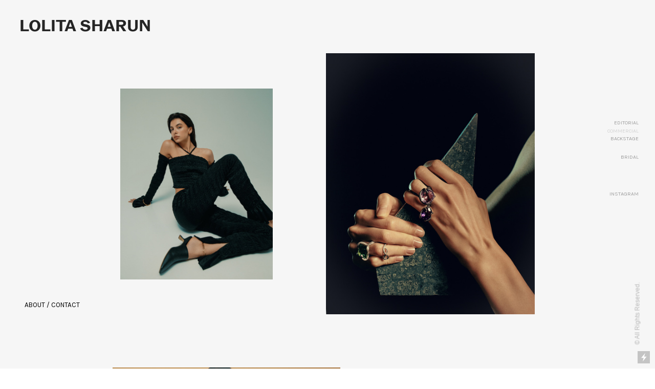

--- FILE ---
content_type: text/html; charset=UTF-8
request_url: https://lolitasharun.com/Commercial-1
body_size: 24641
content:
<!DOCTYPE html>
<!-- 

        Running on cargo.site

-->
<html lang="en" data-predefined-style="true" data-css-presets="true" data-css-preset data-typography-preset>
	<head>
<script>
				var __cargo_context__ = 'live';
				var __cargo_js_ver__ = 'c=3744406473';
				var __cargo_maint__ = false;
				
				
			</script>
					<meta http-equiv="X-UA-Compatible" content="IE=edge,chrome=1">
		<meta http-equiv="Content-Type" content="text/html; charset=utf-8">
		<meta name="viewport" content="initial-scale=1.0, maximum-scale=1.0, user-scalable=no">
		
			<meta name="robots" content="index,follow">
		<title>Commercial — lolitasharun.com</title>
		<meta name="description" content="">
				<meta name="twitter:card" content="summary_large_image">
		<meta name="twitter:title" content="Commercial — lolitasharun.com">
		<meta name="twitter:description" content="">
		<meta name="twitter:image" content="https://freight.cargo.site/w/729/i/face98820f98887604a37d147061e72ed27f2f7dc8cd540fe0bffef8359adaa9/5.jpg">
		<meta property="og:locale" content="en_US">
		<meta property="og:title" content="Commercial — lolitasharun.com">
		<meta property="og:description" content="">
		<meta property="og:url" content="https://lolitasharun.com/Commercial-1">
		<meta property="og:image" content="https://freight.cargo.site/w/729/i/face98820f98887604a37d147061e72ed27f2f7dc8cd540fe0bffef8359adaa9/5.jpg">
		<meta property="og:type" content="website">

		<link rel="preconnect" href="https://static.cargo.site" crossorigin>
		<link rel="preconnect" href="https://freight.cargo.site" crossorigin>

		<link rel="preconnect" href="https://fonts.gstatic.com" crossorigin>
				<link rel="preconnect" href="https://type.cargo.site" crossorigin>

		<!--<link rel="preload" href="https://static.cargo.site/assets/social/IconFont-Regular-0.9.3.woff2" as="font" type="font/woff" crossorigin>-->

		

		<link href="https://freight.cargo.site/t/original/i/e222cc37d50cf0a59db53af3e33f27f18f21b27391e5e9eb0abd7037b64c57c7/--1.ico" rel="shortcut icon">
		<link href="https://lolitasharun.com/rss" rel="alternate" type="application/rss+xml" title="lolitasharun.com feed">

		<link href="//fonts.googleapis.com/css?family=Karla:200,200italic,300,300italic,400,400italic,500,500italic,600,600italic,700,700italic,800,800italic&c=3744406473&" id="" rel="stylesheet" type="text/css" />
<link href="https://lolitasharun.com/stylesheet?c=3744406473&1755695544" id="member_stylesheet" rel="stylesheet" type="text/css" />
<style id="">@font-face{font-family:Icons;src:url(https://static.cargo.site/assets/social/IconFont-Regular-0.9.3.woff2);unicode-range:U+E000-E15C,U+F0000,U+FE0E}@font-face{font-family:Icons;src:url(https://static.cargo.site/assets/social/IconFont-Regular-0.9.3.woff2);font-weight:240;unicode-range:U+E000-E15C,U+F0000,U+FE0E}@font-face{font-family:Icons;src:url(https://static.cargo.site/assets/social/IconFont-Regular-0.9.3.woff2);unicode-range:U+E000-E15C,U+F0000,U+FE0E;font-weight:400}@font-face{font-family:Icons;src:url(https://static.cargo.site/assets/social/IconFont-Regular-0.9.3.woff2);unicode-range:U+E000-E15C,U+F0000,U+FE0E;font-weight:600}@font-face{font-family:Icons;src:url(https://static.cargo.site/assets/social/IconFont-Regular-0.9.3.woff2);unicode-range:U+E000-E15C,U+F0000,U+FE0E;font-weight:800}@font-face{font-family:Icons;src:url(https://static.cargo.site/assets/social/IconFont-Regular-0.9.3.woff2);unicode-range:U+E000-E15C,U+F0000,U+FE0E;font-style:italic}@font-face{font-family:Icons;src:url(https://static.cargo.site/assets/social/IconFont-Regular-0.9.3.woff2);unicode-range:U+E000-E15C,U+F0000,U+FE0E;font-weight:200;font-style:italic}@font-face{font-family:Icons;src:url(https://static.cargo.site/assets/social/IconFont-Regular-0.9.3.woff2);unicode-range:U+E000-E15C,U+F0000,U+FE0E;font-weight:400;font-style:italic}@font-face{font-family:Icons;src:url(https://static.cargo.site/assets/social/IconFont-Regular-0.9.3.woff2);unicode-range:U+E000-E15C,U+F0000,U+FE0E;font-weight:600;font-style:italic}@font-face{font-family:Icons;src:url(https://static.cargo.site/assets/social/IconFont-Regular-0.9.3.woff2);unicode-range:U+E000-E15C,U+F0000,U+FE0E;font-weight:800;font-style:italic}body.iconfont-loading,body.iconfont-loading *{color:transparent!important}body{-moz-osx-font-smoothing:grayscale;-webkit-font-smoothing:antialiased;-webkit-text-size-adjust:none}body.no-scroll{overflow:hidden}/*!
 * Content
 */.page{word-wrap:break-word}:focus{outline:0}.pointer-events-none{pointer-events:none}.pointer-events-auto{pointer-events:auto}.pointer-events-none .page_content .audio-player,.pointer-events-none .page_content .shop_product,.pointer-events-none .page_content a,.pointer-events-none .page_content audio,.pointer-events-none .page_content button,.pointer-events-none .page_content details,.pointer-events-none .page_content iframe,.pointer-events-none .page_content img,.pointer-events-none .page_content input,.pointer-events-none .page_content video{pointer-events:auto}.pointer-events-none .page_content *>a,.pointer-events-none .page_content>a{position:relative}s *{text-transform:inherit}#toolset{position:fixed;bottom:10px;right:10px;z-index:8}.mobile #toolset,.template_site_inframe #toolset{display:none}#toolset a{display:block;height:24px;width:24px;margin:0;padding:0;text-decoration:none;background:rgba(0,0,0,.2)}#toolset a:hover{background:rgba(0,0,0,.8)}[data-adminview] #toolset a,[data-adminview] #toolset_admin a{background:rgba(0,0,0,.04);pointer-events:none;cursor:default}#toolset_admin a:active{background:rgba(0,0,0,.7)}#toolset_admin a svg>*{transform:scale(1.1) translate(0,-.5px);transform-origin:50% 50%}#toolset_admin a svg{pointer-events:none;width:100%!important;height:auto!important}#following-container{overflow:auto;-webkit-overflow-scrolling:touch}#following-container iframe{height:100%;width:100%;position:absolute;top:0;left:0;right:0;bottom:0}:root{--following-width:-400px;--following-animation-duration:450ms}@keyframes following-open{0%{transform:translateX(0)}100%{transform:translateX(var(--following-width))}}@keyframes following-open-inverse{0%{transform:translateX(0)}100%{transform:translateX(calc(-1 * var(--following-width)))}}@keyframes following-close{0%{transform:translateX(var(--following-width))}100%{transform:translateX(0)}}@keyframes following-close-inverse{0%{transform:translateX(calc(-1 * var(--following-width)))}100%{transform:translateX(0)}}body.animate-left{animation:following-open var(--following-animation-duration);animation-fill-mode:both;animation-timing-function:cubic-bezier(.24,1,.29,1)}#following-container.animate-left{animation:following-close-inverse var(--following-animation-duration);animation-fill-mode:both;animation-timing-function:cubic-bezier(.24,1,.29,1)}#following-container.animate-left #following-frame{animation:following-close var(--following-animation-duration);animation-fill-mode:both;animation-timing-function:cubic-bezier(.24,1,.29,1)}body.animate-right{animation:following-close var(--following-animation-duration);animation-fill-mode:both;animation-timing-function:cubic-bezier(.24,1,.29,1)}#following-container.animate-right{animation:following-open-inverse var(--following-animation-duration);animation-fill-mode:both;animation-timing-function:cubic-bezier(.24,1,.29,1)}#following-container.animate-right #following-frame{animation:following-open var(--following-animation-duration);animation-fill-mode:both;animation-timing-function:cubic-bezier(.24,1,.29,1)}.slick-slider{position:relative;display:block;-moz-box-sizing:border-box;box-sizing:border-box;-webkit-user-select:none;-moz-user-select:none;-ms-user-select:none;user-select:none;-webkit-touch-callout:none;-khtml-user-select:none;-ms-touch-action:pan-y;touch-action:pan-y;-webkit-tap-highlight-color:transparent}.slick-list{position:relative;display:block;overflow:hidden;margin:0;padding:0}.slick-list:focus{outline:0}.slick-list.dragging{cursor:pointer;cursor:hand}.slick-slider .slick-list,.slick-slider .slick-track{transform:translate3d(0,0,0);will-change:transform}.slick-track{position:relative;top:0;left:0;display:block}.slick-track:after,.slick-track:before{display:table;content:'';width:1px;height:1px;margin-top:-1px;margin-left:-1px}.slick-track:after{clear:both}.slick-loading .slick-track{visibility:hidden}.slick-slide{display:none;float:left;height:100%;min-height:1px}[dir=rtl] .slick-slide{float:right}.content .slick-slide img{display:inline-block}.content .slick-slide img:not(.image-zoom){cursor:pointer}.content .scrub .slick-list,.content .scrub .slick-slide img:not(.image-zoom){cursor:ew-resize}body.slideshow-scrub-dragging *{cursor:ew-resize!important}.content .slick-slide img:not([src]),.content .slick-slide img[src='']{width:100%;height:auto}.slick-slide.slick-loading img{display:none}.slick-slide.dragging img{pointer-events:none}.slick-initialized .slick-slide{display:block}.slick-loading .slick-slide{visibility:hidden}.slick-vertical .slick-slide{display:block;height:auto;border:1px solid transparent}.slick-arrow.slick-hidden{display:none}.slick-arrow{position:absolute;z-index:9;width:0;top:0;height:100%;cursor:pointer;will-change:opacity;-webkit-transition:opacity 333ms cubic-bezier(.4,0,.22,1);transition:opacity 333ms cubic-bezier(.4,0,.22,1)}.slick-arrow.hidden{opacity:0}.slick-arrow svg{position:absolute;width:36px;height:36px;top:0;left:0;right:0;bottom:0;margin:auto;transform:translate(.25px,.25px)}.slick-arrow svg.right-arrow{transform:translate(.25px,.25px) scaleX(-1)}.slick-arrow svg:active{opacity:.75}.slick-arrow svg .arrow-shape{fill:none!important;stroke:#fff;stroke-linecap:square}.slick-arrow svg .arrow-outline{fill:none!important;stroke-width:2.5px;stroke:rgba(0,0,0,.6);stroke-linecap:square}.slick-arrow.slick-next{right:0;text-align:right}.slick-next svg,.wallpaper-navigation .slick-next svg{margin-right:10px}.mobile .slick-next svg{margin-right:10px}.slick-arrow.slick-prev{text-align:left}.slick-prev svg,.wallpaper-navigation .slick-prev svg{margin-left:10px}.mobile .slick-prev svg{margin-left:10px}.loading_animation{display:none;vertical-align:middle;z-index:15;line-height:0;pointer-events:none;border-radius:100%}.loading_animation.hidden{display:none}.loading_animation.pulsing{opacity:0;display:inline-block;animation-delay:.1s;-webkit-animation-delay:.1s;-moz-animation-delay:.1s;animation-duration:12s;animation-iteration-count:infinite;animation:fade-pulse-in .5s ease-in-out;-moz-animation:fade-pulse-in .5s ease-in-out;-webkit-animation:fade-pulse-in .5s ease-in-out;-webkit-animation-fill-mode:forwards;-moz-animation-fill-mode:forwards;animation-fill-mode:forwards}.loading_animation.pulsing.no-delay{animation-delay:0s;-webkit-animation-delay:0s;-moz-animation-delay:0s}.loading_animation div{border-radius:100%}.loading_animation div svg{max-width:100%;height:auto}.loading_animation div,.loading_animation div svg{width:20px;height:20px}.loading_animation.full-width svg{width:100%;height:auto}.loading_animation.full-width.big svg{width:100px;height:100px}.loading_animation div svg>*{fill:#ccc}.loading_animation div{-webkit-animation:spin-loading 12s ease-out;-webkit-animation-iteration-count:infinite;-moz-animation:spin-loading 12s ease-out;-moz-animation-iteration-count:infinite;animation:spin-loading 12s ease-out;animation-iteration-count:infinite}.loading_animation.hidden{display:none}[data-backdrop] .loading_animation{position:absolute;top:15px;left:15px;z-index:99}.loading_animation.position-absolute.middle{top:calc(50% - 10px);left:calc(50% - 10px)}.loading_animation.position-absolute.topleft{top:0;left:0}.loading_animation.position-absolute.middleright{top:calc(50% - 10px);right:1rem}.loading_animation.position-absolute.middleleft{top:calc(50% - 10px);left:1rem}.loading_animation.gray div svg>*{fill:#999}.loading_animation.gray-dark div svg>*{fill:#666}.loading_animation.gray-darker div svg>*{fill:#555}.loading_animation.gray-light div svg>*{fill:#ccc}.loading_animation.white div svg>*{fill:rgba(255,255,255,.85)}.loading_animation.blue div svg>*{fill:#698fff}.loading_animation.inline{display:inline-block;margin-bottom:.5ex}.loading_animation.inline.left{margin-right:.5ex}@-webkit-keyframes fade-pulse-in{0%{opacity:0}50%{opacity:.5}100%{opacity:1}}@-moz-keyframes fade-pulse-in{0%{opacity:0}50%{opacity:.5}100%{opacity:1}}@keyframes fade-pulse-in{0%{opacity:0}50%{opacity:.5}100%{opacity:1}}@-webkit-keyframes pulsate{0%{opacity:1}50%{opacity:0}100%{opacity:1}}@-moz-keyframes pulsate{0%{opacity:1}50%{opacity:0}100%{opacity:1}}@keyframes pulsate{0%{opacity:1}50%{opacity:0}100%{opacity:1}}@-webkit-keyframes spin-loading{0%{transform:rotate(0)}9%{transform:rotate(1050deg)}18%{transform:rotate(-1090deg)}20%{transform:rotate(-1080deg)}23%{transform:rotate(-1080deg)}28%{transform:rotate(-1095deg)}29%{transform:rotate(-1065deg)}34%{transform:rotate(-1080deg)}35%{transform:rotate(-1050deg)}40%{transform:rotate(-1065deg)}41%{transform:rotate(-1035deg)}44%{transform:rotate(-1035deg)}47%{transform:rotate(-2160deg)}50%{transform:rotate(-2160deg)}56%{transform:rotate(45deg)}60%{transform:rotate(45deg)}80%{transform:rotate(6120deg)}100%{transform:rotate(0)}}@keyframes spin-loading{0%{transform:rotate(0)}9%{transform:rotate(1050deg)}18%{transform:rotate(-1090deg)}20%{transform:rotate(-1080deg)}23%{transform:rotate(-1080deg)}28%{transform:rotate(-1095deg)}29%{transform:rotate(-1065deg)}34%{transform:rotate(-1080deg)}35%{transform:rotate(-1050deg)}40%{transform:rotate(-1065deg)}41%{transform:rotate(-1035deg)}44%{transform:rotate(-1035deg)}47%{transform:rotate(-2160deg)}50%{transform:rotate(-2160deg)}56%{transform:rotate(45deg)}60%{transform:rotate(45deg)}80%{transform:rotate(6120deg)}100%{transform:rotate(0)}}[grid-row]{align-items:flex-start;box-sizing:border-box;display:-webkit-box;display:-webkit-flex;display:-ms-flexbox;display:flex;-webkit-flex-wrap:wrap;-ms-flex-wrap:wrap;flex-wrap:wrap}[grid-col]{box-sizing:border-box}[grid-row] [grid-col].empty:after{content:"\0000A0";cursor:text}body.mobile[data-adminview=content-editproject] [grid-row] [grid-col].empty:after{display:none}[grid-col=auto]{-webkit-box-flex:1;-webkit-flex:1;-ms-flex:1;flex:1}[grid-col=x12]{width:100%}[grid-col=x11]{width:50%}[grid-col=x10]{width:33.33%}[grid-col=x9]{width:25%}[grid-col=x8]{width:20%}[grid-col=x7]{width:16.666666667%}[grid-col=x6]{width:14.285714286%}[grid-col=x5]{width:12.5%}[grid-col=x4]{width:11.111111111%}[grid-col=x3]{width:10%}[grid-col=x2]{width:9.090909091%}[grid-col=x1]{width:8.333333333%}[grid-col="1"]{width:8.33333%}[grid-col="2"]{width:16.66667%}[grid-col="3"]{width:25%}[grid-col="4"]{width:33.33333%}[grid-col="5"]{width:41.66667%}[grid-col="6"]{width:50%}[grid-col="7"]{width:58.33333%}[grid-col="8"]{width:66.66667%}[grid-col="9"]{width:75%}[grid-col="10"]{width:83.33333%}[grid-col="11"]{width:91.66667%}[grid-col="12"]{width:100%}body.mobile [grid-responsive] [grid-col]{width:100%;-webkit-box-flex:none;-webkit-flex:none;-ms-flex:none;flex:none}[data-ce-host=true][contenteditable=true] [grid-pad]{pointer-events:none}[data-ce-host=true][contenteditable=true] [grid-pad]>*{pointer-events:auto}[grid-pad="0"]{padding:0}[grid-pad="0.25"]{padding:.125rem}[grid-pad="0.5"]{padding:.25rem}[grid-pad="0.75"]{padding:.375rem}[grid-pad="1"]{padding:.5rem}[grid-pad="1.25"]{padding:.625rem}[grid-pad="1.5"]{padding:.75rem}[grid-pad="1.75"]{padding:.875rem}[grid-pad="2"]{padding:1rem}[grid-pad="2.5"]{padding:1.25rem}[grid-pad="3"]{padding:1.5rem}[grid-pad="3.5"]{padding:1.75rem}[grid-pad="4"]{padding:2rem}[grid-pad="5"]{padding:2.5rem}[grid-pad="6"]{padding:3rem}[grid-pad="7"]{padding:3.5rem}[grid-pad="8"]{padding:4rem}[grid-pad="9"]{padding:4.5rem}[grid-pad="10"]{padding:5rem}[grid-gutter="0"]{margin:0}[grid-gutter="0.5"]{margin:-.25rem}[grid-gutter="1"]{margin:-.5rem}[grid-gutter="1.5"]{margin:-.75rem}[grid-gutter="2"]{margin:-1rem}[grid-gutter="2.5"]{margin:-1.25rem}[grid-gutter="3"]{margin:-1.5rem}[grid-gutter="3.5"]{margin:-1.75rem}[grid-gutter="4"]{margin:-2rem}[grid-gutter="5"]{margin:-2.5rem}[grid-gutter="6"]{margin:-3rem}[grid-gutter="7"]{margin:-3.5rem}[grid-gutter="8"]{margin:-4rem}[grid-gutter="10"]{margin:-5rem}[grid-gutter="12"]{margin:-6rem}[grid-gutter="14"]{margin:-7rem}[grid-gutter="16"]{margin:-8rem}[grid-gutter="18"]{margin:-9rem}[grid-gutter="20"]{margin:-10rem}small{max-width:100%;text-decoration:inherit}img:not([src]),img[src='']{outline:1px solid rgba(177,177,177,.4);outline-offset:-1px;content:url([data-uri])}img.image-zoom{cursor:-webkit-zoom-in;cursor:-moz-zoom-in;cursor:zoom-in}#imprimatur{color:#333;font-size:10px;font-family:-apple-system,BlinkMacSystemFont,"Segoe UI",Roboto,Oxygen,Ubuntu,Cantarell,"Open Sans","Helvetica Neue",sans-serif,"Sans Serif",Icons;/*!System*/position:fixed;opacity:.3;right:-28px;bottom:160px;transform:rotate(270deg);-ms-transform:rotate(270deg);-webkit-transform:rotate(270deg);z-index:8;text-transform:uppercase;color:#999;opacity:.5;padding-bottom:2px;text-decoration:none}.mobile #imprimatur{display:none}bodycopy cargo-link a{font-family:-apple-system,BlinkMacSystemFont,"Segoe UI",Roboto,Oxygen,Ubuntu,Cantarell,"Open Sans","Helvetica Neue",sans-serif,"Sans Serif",Icons;/*!System*/font-size:12px;font-style:normal;font-weight:400;transform:rotate(270deg);text-decoration:none;position:fixed!important;right:-27px;bottom:100px;text-decoration:none;letter-spacing:normal;background:0 0;border:0;border-bottom:0;outline:0}/*! PhotoSwipe Default UI CSS by Dmitry Semenov | photoswipe.com | MIT license */.pswp--has_mouse .pswp__button--arrow--left,.pswp--has_mouse .pswp__button--arrow--right,.pswp__ui{visibility:visible}.pswp--minimal--dark .pswp__top-bar,.pswp__button{background:0 0}.pswp,.pswp__bg,.pswp__container,.pswp__img--placeholder,.pswp__zoom-wrap,.quick-view-navigation{-webkit-backface-visibility:hidden}.pswp__button{cursor:pointer;opacity:1;-webkit-appearance:none;transition:opacity .2s;-webkit-box-shadow:none;box-shadow:none}.pswp__button-close>svg{top:10px;right:10px;margin-left:auto}.pswp--touch .quick-view-navigation{display:none}.pswp__ui{-webkit-font-smoothing:auto;opacity:1;z-index:1550}.quick-view-navigation{will-change:opacity;-webkit-transition:opacity 333ms cubic-bezier(.4,0,.22,1);transition:opacity 333ms cubic-bezier(.4,0,.22,1)}.quick-view-navigation .pswp__group .pswp__button{pointer-events:auto}.pswp__button>svg{position:absolute;width:36px;height:36px}.quick-view-navigation .pswp__group:active svg{opacity:.75}.pswp__button svg .shape-shape{fill:#fff}.pswp__button svg .shape-outline{fill:#000}.pswp__button-prev>svg{top:0;bottom:0;left:10px;margin:auto}.pswp__button-next>svg{top:0;bottom:0;right:10px;margin:auto}.quick-view-navigation .pswp__group .pswp__button-prev{position:absolute;left:0;top:0;width:0;height:100%}.quick-view-navigation .pswp__group .pswp__button-next{position:absolute;right:0;top:0;width:0;height:100%}.quick-view-navigation .close-button,.quick-view-navigation .left-arrow,.quick-view-navigation .right-arrow{transform:translate(.25px,.25px)}.quick-view-navigation .right-arrow{transform:translate(.25px,.25px) scaleX(-1)}.pswp__button svg .shape-outline{fill:transparent!important;stroke:#000;stroke-width:2.5px;stroke-linecap:square}.pswp__button svg .shape-shape{fill:transparent!important;stroke:#fff;stroke-width:1.5px;stroke-linecap:square}.pswp__bg,.pswp__scroll-wrap,.pswp__zoom-wrap{width:100%;position:absolute}.quick-view-navigation .pswp__group .pswp__button-close{margin:0}.pswp__container,.pswp__item,.pswp__zoom-wrap{right:0;bottom:0;top:0;position:absolute;left:0}.pswp__ui--hidden .pswp__button{opacity:.001}.pswp__ui--hidden .pswp__button,.pswp__ui--hidden .pswp__button *{pointer-events:none}.pswp .pswp__ui.pswp__ui--displaynone{display:none}.pswp__element--disabled{display:none!important}/*! PhotoSwipe main CSS by Dmitry Semenov | photoswipe.com | MIT license */.pswp{position:fixed;display:none;height:100%;width:100%;top:0;left:0;right:0;bottom:0;margin:auto;-ms-touch-action:none;touch-action:none;z-index:9999999;-webkit-text-size-adjust:100%;line-height:initial;letter-spacing:initial;outline:0}.pswp img{max-width:none}.pswp--zoom-disabled .pswp__img{cursor:default!important}.pswp--animate_opacity{opacity:.001;will-change:opacity;-webkit-transition:opacity 333ms cubic-bezier(.4,0,.22,1);transition:opacity 333ms cubic-bezier(.4,0,.22,1)}.pswp--open{display:block}.pswp--zoom-allowed .pswp__img{cursor:-webkit-zoom-in;cursor:-moz-zoom-in;cursor:zoom-in}.pswp--zoomed-in .pswp__img{cursor:-webkit-grab;cursor:-moz-grab;cursor:grab}.pswp--dragging .pswp__img{cursor:-webkit-grabbing;cursor:-moz-grabbing;cursor:grabbing}.pswp__bg{left:0;top:0;height:100%;opacity:0;transform:translateZ(0);will-change:opacity}.pswp__scroll-wrap{left:0;top:0;height:100%}.pswp__container,.pswp__zoom-wrap{-ms-touch-action:none;touch-action:none}.pswp__container,.pswp__img{-webkit-user-select:none;-moz-user-select:none;-ms-user-select:none;user-select:none;-webkit-tap-highlight-color:transparent;-webkit-touch-callout:none}.pswp__zoom-wrap{-webkit-transform-origin:left top;-ms-transform-origin:left top;transform-origin:left top;-webkit-transition:-webkit-transform 222ms cubic-bezier(.4,0,.22,1);transition:transform 222ms cubic-bezier(.4,0,.22,1)}.pswp__bg{-webkit-transition:opacity 222ms cubic-bezier(.4,0,.22,1);transition:opacity 222ms cubic-bezier(.4,0,.22,1)}.pswp--animated-in .pswp__bg,.pswp--animated-in .pswp__zoom-wrap{-webkit-transition:none;transition:none}.pswp--hide-overflow .pswp__scroll-wrap,.pswp--hide-overflow.pswp{overflow:hidden}.pswp__img{position:absolute;width:auto;height:auto;top:0;left:0}.pswp__img--placeholder--blank{background:#222}.pswp--ie .pswp__img{width:100%!important;height:auto!important;left:0;top:0}.pswp__ui--idle{opacity:0}.pswp__error-msg{position:absolute;left:0;top:50%;width:100%;text-align:center;font-size:14px;line-height:16px;margin-top:-8px;color:#ccc}.pswp__error-msg a{color:#ccc;text-decoration:underline}.pswp__error-msg{font-family:-apple-system,BlinkMacSystemFont,"Segoe UI",Roboto,Oxygen,Ubuntu,Cantarell,"Open Sans","Helvetica Neue",sans-serif}.quick-view.mouse-down .iframe-item{pointer-events:none!important}.quick-view-caption-positioner{pointer-events:none;width:100%;height:100%}.quick-view-caption-wrapper{margin:auto;position:absolute;bottom:0;left:0;right:0}.quick-view-horizontal-align-left .quick-view-caption-wrapper{margin-left:0}.quick-view-horizontal-align-right .quick-view-caption-wrapper{margin-right:0}[data-quick-view-caption]{transition:.1s opacity ease-in-out;position:absolute;bottom:0;left:0;right:0}.quick-view-horizontal-align-left [data-quick-view-caption]{text-align:left}.quick-view-horizontal-align-right [data-quick-view-caption]{text-align:right}.quick-view-caption{transition:.1s opacity ease-in-out}.quick-view-caption>*{display:inline-block}.quick-view-caption *{pointer-events:auto}.quick-view-caption.hidden{opacity:0}.shop_product .dropdown_wrapper{flex:0 0 100%;position:relative}.shop_product select{appearance:none;-moz-appearance:none;-webkit-appearance:none;outline:0;-webkit-font-smoothing:antialiased;-moz-osx-font-smoothing:grayscale;cursor:pointer;border-radius:0;white-space:nowrap;overflow:hidden!important;text-overflow:ellipsis}.shop_product select.dropdown::-ms-expand{display:none}.shop_product a{cursor:pointer;border-bottom:none;text-decoration:none}.shop_product a.out-of-stock{pointer-events:none}body.audio-player-dragging *{cursor:ew-resize!important}.audio-player{display:inline-flex;flex:1 0 calc(100% - 2px);width:calc(100% - 2px)}.audio-player .button{height:100%;flex:0 0 3.3rem;display:flex}.audio-player .separator{left:3.3rem;height:100%}.audio-player .buffer{width:0%;height:100%;transition:left .3s linear,width .3s linear}.audio-player.seeking .buffer{transition:left 0s,width 0s}.audio-player.seeking{user-select:none;-webkit-user-select:none;cursor:ew-resize}.audio-player.seeking *{user-select:none;-webkit-user-select:none;cursor:ew-resize}.audio-player .bar{overflow:hidden;display:flex;justify-content:space-between;align-content:center;flex-grow:1}.audio-player .progress{width:0%;height:100%;transition:width .3s linear}.audio-player.seeking .progress{transition:width 0s}.audio-player .pause,.audio-player .play{cursor:pointer;height:100%}.audio-player .note-icon{margin:auto 0;order:2;flex:0 1 auto}.audio-player .title{white-space:nowrap;overflow:hidden;text-overflow:ellipsis;pointer-events:none;user-select:none;padding:.5rem 0 .5rem 1rem;margin:auto auto auto 0;flex:0 3 auto;min-width:0;width:100%}.audio-player .total-time{flex:0 1 auto;margin:auto 0}.audio-player .current-time,.audio-player .play-text{flex:0 1 auto;margin:auto 0}.audio-player .stream-anim{user-select:none;margin:auto auto auto 0}.audio-player .stream-anim span{display:inline-block}.audio-player .buffer,.audio-player .current-time,.audio-player .note-svg,.audio-player .play-text,.audio-player .separator,.audio-player .total-time{user-select:none;pointer-events:none}.audio-player .buffer,.audio-player .play-text,.audio-player .progress{position:absolute}.audio-player,.audio-player .bar,.audio-player .button,.audio-player .current-time,.audio-player .note-icon,.audio-player .pause,.audio-player .play,.audio-player .total-time{position:relative}body.mobile .audio-player,body.mobile .audio-player *{-webkit-touch-callout:none}#standalone-admin-frame{border:0;width:400px;position:absolute;right:0;top:0;height:100vh;z-index:99}body[standalone-admin=true] #standalone-admin-frame{transform:translate(0,0)}body[standalone-admin=true] .main_container{width:calc(100% - 400px)}body[standalone-admin=false] #standalone-admin-frame{transform:translate(100%,0)}body[standalone-admin=false] .main_container{width:100%}.toggle_standaloneAdmin{position:fixed;top:0;right:400px;height:40px;width:40px;z-index:999;cursor:pointer;background-color:rgba(0,0,0,.4)}.toggle_standaloneAdmin:active{opacity:.7}body[standalone-admin=false] .toggle_standaloneAdmin{right:0}.toggle_standaloneAdmin *{color:#fff;fill:#fff}.toggle_standaloneAdmin svg{padding:6px;width:100%;height:100%;opacity:.85}body[standalone-admin=false] .toggle_standaloneAdmin #close,body[standalone-admin=true] .toggle_standaloneAdmin #backdropsettings{display:none}.toggle_standaloneAdmin>div{width:100%;height:100%}#admin_toggle_button{position:fixed;top:50%;transform:translate(0,-50%);right:400px;height:36px;width:12px;z-index:999;cursor:pointer;background-color:rgba(0,0,0,.09);padding-left:2px;margin-right:5px}#admin_toggle_button .bar{content:'';background:rgba(0,0,0,.09);position:fixed;width:5px;bottom:0;top:0;z-index:10}#admin_toggle_button:active{background:rgba(0,0,0,.065)}#admin_toggle_button *{color:#fff;fill:#fff}#admin_toggle_button svg{padding:0;width:16px;height:36px;margin-left:1px;opacity:1}#admin_toggle_button svg *{fill:#fff;opacity:1}#admin_toggle_button[data-state=closed] .toggle_admin_close{display:none}#admin_toggle_button[data-state=closed],#admin_toggle_button[data-state=closed] .toggle_admin_open{width:20px;cursor:pointer;margin:0}#admin_toggle_button[data-state=closed] svg{margin-left:2px}#admin_toggle_button[data-state=open] .toggle_admin_open{display:none}select,select *{text-rendering:auto!important}b b{font-weight:inherit}*{-webkit-box-sizing:border-box;-moz-box-sizing:border-box;box-sizing:border-box}customhtml>*{position:relative;z-index:10}body,html{min-height:100vh;margin:0;padding:0}html{touch-action:manipulation;position:relative;background-color:#fff}.main_container{min-height:100vh;width:100%;overflow:hidden}.container{display:-webkit-box;display:-webkit-flex;display:-moz-box;display:-ms-flexbox;display:flex;-webkit-flex-wrap:wrap;-moz-flex-wrap:wrap;-ms-flex-wrap:wrap;flex-wrap:wrap;max-width:100%;width:100%;overflow:visible}.container{align-items:flex-start;-webkit-align-items:flex-start}.page{z-index:2}.page ul li>text-limit{display:block}.content,.content_container,.pinned{-webkit-flex:1 0 auto;-moz-flex:1 0 auto;-ms-flex:1 0 auto;flex:1 0 auto;max-width:100%}.content_container{width:100%}.content_container.full_height{min-height:100vh}.page_background{position:absolute;top:0;left:0;width:100%;height:100%}.page_container{position:relative;overflow:visible;width:100%}.backdrop{position:absolute;top:0;z-index:1;width:100%;height:100%;max-height:100vh}.backdrop>div{position:absolute;top:0;left:0;width:100%;height:100%;-webkit-backface-visibility:hidden;backface-visibility:hidden;transform:translate3d(0,0,0);contain:strict}[data-backdrop].backdrop>div[data-overflowing]{max-height:100vh;position:absolute;top:0;left:0}body.mobile [split-responsive]{display:flex;flex-direction:column}body.mobile [split-responsive] .container{width:100%;order:2}body.mobile [split-responsive] .backdrop{position:relative;height:50vh;width:100%;order:1}body.mobile [split-responsive] [data-auxiliary].backdrop{position:absolute;height:50vh;width:100%;order:1}.page{position:relative;z-index:2}img[data-align=left]{float:left}img[data-align=right]{float:right}[data-rotation]{transform-origin:center center}.content .page_content:not([contenteditable=true]) [data-draggable]{pointer-events:auto!important;backface-visibility:hidden}.preserve-3d{-moz-transform-style:preserve-3d;transform-style:preserve-3d}.content .page_content:not([contenteditable=true]) [data-draggable] iframe{pointer-events:none!important}.dragging-active iframe{pointer-events:none!important}.content .page_content:not([contenteditable=true]) [data-draggable]:active{opacity:1}.content .scroll-transition-fade{transition:transform 1s ease-in-out,opacity .8s ease-in-out}.content .scroll-transition-fade.below-viewport{opacity:0;transform:translateY(40px)}.mobile.full_width .page_container:not([split-layout]) .container_width{width:100%}[data-view=pinned_bottom] .bottom_pin_invisibility{visibility:hidden}.pinned{position:relative;width:100%}.pinned .page_container.accommodate:not(.fixed):not(.overlay){z-index:2}.pinned .page_container.overlay{position:absolute;z-index:4}.pinned .page_container.overlay.fixed{position:fixed}.pinned .page_container.overlay.fixed .page{max-height:100vh;-webkit-overflow-scrolling:touch}.pinned .page_container.overlay.fixed .page.allow-scroll{overflow-y:auto;overflow-x:hidden}.pinned .page_container.overlay.fixed .page.allow-scroll{align-items:flex-start;-webkit-align-items:flex-start}.pinned .page_container .page.allow-scroll::-webkit-scrollbar{width:0;background:0 0;display:none}.pinned.pinned_top .page_container.overlay{left:0;top:0}.pinned.pinned_bottom .page_container.overlay{left:0;bottom:0}div[data-container=set]:empty{margin-top:1px}.thumbnails{position:relative;z-index:1}[thumbnails=grid]{align-items:baseline}[thumbnails=justify] .thumbnail{box-sizing:content-box}[thumbnails][data-padding-zero] .thumbnail{margin-bottom:-1px}[thumbnails=montessori] .thumbnail{pointer-events:auto;position:absolute}[thumbnails] .thumbnail>a{display:block;text-decoration:none}[thumbnails=montessori]{height:0}[thumbnails][data-resizing],[thumbnails][data-resizing] *{cursor:nwse-resize}[thumbnails] .thumbnail .resize-handle{cursor:nwse-resize;width:26px;height:26px;padding:5px;position:absolute;opacity:.75;right:-1px;bottom:-1px;z-index:100}[thumbnails][data-resizing] .resize-handle{display:none}[thumbnails] .thumbnail .resize-handle svg{position:absolute;top:0;left:0}[thumbnails] .thumbnail .resize-handle:hover{opacity:1}[data-can-move].thumbnail .resize-handle svg .resize_path_outline{fill:#fff}[data-can-move].thumbnail .resize-handle svg .resize_path{fill:#000}[thumbnails=montessori] .thumbnail_sizer{height:0;width:100%;position:relative;padding-bottom:100%;pointer-events:none}[thumbnails] .thumbnail img{display:block;min-height:3px;margin-bottom:0}[thumbnails] .thumbnail img:not([src]),img[src=""]{margin:0!important;width:100%;min-height:3px;height:100%!important;position:absolute}[aspect-ratio="1x1"].thumb_image{height:0;padding-bottom:100%;overflow:hidden}[aspect-ratio="4x3"].thumb_image{height:0;padding-bottom:75%;overflow:hidden}[aspect-ratio="16x9"].thumb_image{height:0;padding-bottom:56.25%;overflow:hidden}[thumbnails] .thumb_image{width:100%;position:relative}[thumbnails][thumbnail-vertical-align=top]{align-items:flex-start}[thumbnails][thumbnail-vertical-align=middle]{align-items:center}[thumbnails][thumbnail-vertical-align=bottom]{align-items:baseline}[thumbnails][thumbnail-horizontal-align=left]{justify-content:flex-start}[thumbnails][thumbnail-horizontal-align=middle]{justify-content:center}[thumbnails][thumbnail-horizontal-align=right]{justify-content:flex-end}.thumb_image.default_image>svg{position:absolute;top:0;left:0;bottom:0;right:0;width:100%;height:100%}.thumb_image.default_image{outline:1px solid #ccc;outline-offset:-1px;position:relative}.mobile.full_width [data-view=Thumbnail] .thumbnails_width{width:100%}.content [data-draggable] a:active,.content [data-draggable] img:active{opacity:initial}.content .draggable-dragging{opacity:initial}[data-draggable].draggable_visible{visibility:visible}[data-draggable].draggable_hidden{visibility:hidden}.gallery_card [data-draggable],.marquee [data-draggable]{visibility:inherit}[data-draggable]{visibility:visible;background-color:rgba(0,0,0,.003)}#site_menu_panel_container .image-gallery:not(.initialized){height:0;padding-bottom:100%;min-height:initial}.image-gallery:not(.initialized){min-height:100vh;visibility:hidden;width:100%}.image-gallery .gallery_card img{display:block;width:100%;height:auto}.image-gallery .gallery_card{transform-origin:center}.image-gallery .gallery_card.dragging{opacity:.1;transform:initial!important}.image-gallery:not([image-gallery=slideshow]) .gallery_card iframe:only-child,.image-gallery:not([image-gallery=slideshow]) .gallery_card video:only-child{width:100%;height:100%;top:0;left:0;position:absolute}.image-gallery[image-gallery=slideshow] .gallery_card video[muted][autoplay]:not([controls]),.image-gallery[image-gallery=slideshow] .gallery_card video[muted][data-autoplay]:not([controls]){pointer-events:none}.image-gallery [image-gallery-pad="0"] video:only-child{object-fit:cover;height:calc(100% + 1px)}div.image-gallery>a,div.image-gallery>iframe,div.image-gallery>img,div.image-gallery>video{display:none}[image-gallery-row]{align-items:flex-start;box-sizing:border-box;display:-webkit-box;display:-webkit-flex;display:-ms-flexbox;display:flex;-webkit-flex-wrap:wrap;-ms-flex-wrap:wrap;flex-wrap:wrap}.image-gallery .gallery_card_image{width:100%;position:relative}[data-predefined-style=true] .image-gallery a.gallery_card{display:block;border:none}[image-gallery-col]{box-sizing:border-box}[image-gallery-col=x12]{width:100%}[image-gallery-col=x11]{width:50%}[image-gallery-col=x10]{width:33.33%}[image-gallery-col=x9]{width:25%}[image-gallery-col=x8]{width:20%}[image-gallery-col=x7]{width:16.666666667%}[image-gallery-col=x6]{width:14.285714286%}[image-gallery-col=x5]{width:12.5%}[image-gallery-col=x4]{width:11.111111111%}[image-gallery-col=x3]{width:10%}[image-gallery-col=x2]{width:9.090909091%}[image-gallery-col=x1]{width:8.333333333%}.content .page_content [image-gallery-pad].image-gallery{pointer-events:none}.content .page_content [image-gallery-pad].image-gallery .gallery_card_image>*,.content .page_content [image-gallery-pad].image-gallery .gallery_image_caption{pointer-events:auto}.content .page_content [image-gallery-pad="0"]{padding:0}.content .page_content [image-gallery-pad="0.25"]{padding:.125rem}.content .page_content [image-gallery-pad="0.5"]{padding:.25rem}.content .page_content [image-gallery-pad="0.75"]{padding:.375rem}.content .page_content [image-gallery-pad="1"]{padding:.5rem}.content .page_content [image-gallery-pad="1.25"]{padding:.625rem}.content .page_content [image-gallery-pad="1.5"]{padding:.75rem}.content .page_content [image-gallery-pad="1.75"]{padding:.875rem}.content .page_content [image-gallery-pad="2"]{padding:1rem}.content .page_content [image-gallery-pad="2.5"]{padding:1.25rem}.content .page_content [image-gallery-pad="3"]{padding:1.5rem}.content .page_content [image-gallery-pad="3.5"]{padding:1.75rem}.content .page_content [image-gallery-pad="4"]{padding:2rem}.content .page_content [image-gallery-pad="5"]{padding:2.5rem}.content .page_content [image-gallery-pad="6"]{padding:3rem}.content .page_content [image-gallery-pad="7"]{padding:3.5rem}.content .page_content [image-gallery-pad="8"]{padding:4rem}.content .page_content [image-gallery-pad="9"]{padding:4.5rem}.content .page_content [image-gallery-pad="10"]{padding:5rem}.content .page_content [image-gallery-gutter="0"]{margin:0}.content .page_content [image-gallery-gutter="0.5"]{margin:-.25rem}.content .page_content [image-gallery-gutter="1"]{margin:-.5rem}.content .page_content [image-gallery-gutter="1.5"]{margin:-.75rem}.content .page_content [image-gallery-gutter="2"]{margin:-1rem}.content .page_content [image-gallery-gutter="2.5"]{margin:-1.25rem}.content .page_content [image-gallery-gutter="3"]{margin:-1.5rem}.content .page_content [image-gallery-gutter="3.5"]{margin:-1.75rem}.content .page_content [image-gallery-gutter="4"]{margin:-2rem}.content .page_content [image-gallery-gutter="5"]{margin:-2.5rem}.content .page_content [image-gallery-gutter="6"]{margin:-3rem}.content .page_content [image-gallery-gutter="7"]{margin:-3.5rem}.content .page_content [image-gallery-gutter="8"]{margin:-4rem}.content .page_content [image-gallery-gutter="10"]{margin:-5rem}.content .page_content [image-gallery-gutter="12"]{margin:-6rem}.content .page_content [image-gallery-gutter="14"]{margin:-7rem}.content .page_content [image-gallery-gutter="16"]{margin:-8rem}.content .page_content [image-gallery-gutter="18"]{margin:-9rem}.content .page_content [image-gallery-gutter="20"]{margin:-10rem}[image-gallery=slideshow]:not(.initialized)>*{min-height:1px;opacity:0;min-width:100%}[image-gallery=slideshow][data-constrained-by=height] [image-gallery-vertical-align].slick-track{align-items:flex-start}[image-gallery=slideshow] img.image-zoom:active{opacity:initial}[image-gallery=slideshow].slick-initialized .gallery_card{pointer-events:none}[image-gallery=slideshow].slick-initialized .gallery_card.slick-current{pointer-events:auto}[image-gallery=slideshow] .gallery_card:not(.has_caption){line-height:0}.content .page_content [image-gallery=slideshow].image-gallery>*{pointer-events:auto}.content [image-gallery=slideshow].image-gallery.slick-initialized .gallery_card{overflow:hidden;margin:0;display:flex;flex-flow:row wrap;flex-shrink:0}.content [image-gallery=slideshow].image-gallery.slick-initialized .gallery_card.slick-current{overflow:visible}[image-gallery=slideshow] .gallery_image_caption{opacity:1;transition:opacity .3s;-webkit-transition:opacity .3s;width:100%;margin-left:auto;margin-right:auto;clear:both}[image-gallery-horizontal-align=left] .gallery_image_caption{text-align:left}[image-gallery-horizontal-align=middle] .gallery_image_caption{text-align:center}[image-gallery-horizontal-align=right] .gallery_image_caption{text-align:right}[image-gallery=slideshow][data-slideshow-in-transition] .gallery_image_caption{opacity:0;transition:opacity .3s;-webkit-transition:opacity .3s}[image-gallery=slideshow] .gallery_card_image{width:initial;margin:0;display:inline-block}[image-gallery=slideshow] .gallery_card img{margin:0;display:block}[image-gallery=slideshow][data-exploded]{align-items:flex-start;box-sizing:border-box;display:-webkit-box;display:-webkit-flex;display:-ms-flexbox;display:flex;-webkit-flex-wrap:wrap;-ms-flex-wrap:wrap;flex-wrap:wrap;justify-content:flex-start;align-content:flex-start}[image-gallery=slideshow][data-exploded] .gallery_card{padding:1rem;width:16.666%}[image-gallery=slideshow][data-exploded] .gallery_card_image{height:0;display:block;width:100%}[image-gallery=grid]{align-items:baseline}[image-gallery=grid] .gallery_card.has_caption .gallery_card_image{display:block}[image-gallery=grid] [image-gallery-pad="0"].gallery_card{margin-bottom:-1px}[image-gallery=grid] .gallery_card img{margin:0}[image-gallery=columns] .gallery_card img{margin:0}[image-gallery=justify]{align-items:flex-start}[image-gallery=justify] .gallery_card img{margin:0}[image-gallery=montessori][image-gallery-row]{display:block}[image-gallery=montessori] a.gallery_card,[image-gallery=montessori] div.gallery_card{position:absolute;pointer-events:auto}[image-gallery=montessori][data-can-move] .gallery_card,[image-gallery=montessori][data-can-move] .gallery_card .gallery_card_image,[image-gallery=montessori][data-can-move] .gallery_card .gallery_card_image>*{cursor:move}[image-gallery=montessori]{position:relative;height:0}[image-gallery=freeform] .gallery_card{position:relative}[image-gallery=freeform] [image-gallery-pad="0"].gallery_card{margin-bottom:-1px}[image-gallery-vertical-align]{display:flex;flex-flow:row wrap}[image-gallery-vertical-align].slick-track{display:flex;flex-flow:row nowrap}.image-gallery .slick-list{margin-bottom:-.3px}[image-gallery-vertical-align=top]{align-content:flex-start;align-items:flex-start}[image-gallery-vertical-align=middle]{align-items:center;align-content:center}[image-gallery-vertical-align=bottom]{align-content:flex-end;align-items:flex-end}[image-gallery-horizontal-align=left]{justify-content:flex-start}[image-gallery-horizontal-align=middle]{justify-content:center}[image-gallery-horizontal-align=right]{justify-content:flex-end}.image-gallery[data-resizing],.image-gallery[data-resizing] *{cursor:nwse-resize!important}.image-gallery .gallery_card .resize-handle,.image-gallery .gallery_card .resize-handle *{cursor:nwse-resize!important}.image-gallery .gallery_card .resize-handle{width:26px;height:26px;padding:5px;position:absolute;opacity:.75;right:-1px;bottom:-1px;z-index:10}.image-gallery[data-resizing] .resize-handle{display:none}.image-gallery .gallery_card .resize-handle svg{cursor:nwse-resize!important;position:absolute;top:0;left:0}.image-gallery .gallery_card .resize-handle:hover{opacity:1}[data-can-move].gallery_card .resize-handle svg .resize_path_outline{fill:#fff}[data-can-move].gallery_card .resize-handle svg .resize_path{fill:#000}[image-gallery=montessori] .thumbnail_sizer{height:0;width:100%;position:relative;padding-bottom:100%;pointer-events:none}#site_menu_button{display:block;text-decoration:none;pointer-events:auto;z-index:9;vertical-align:top;cursor:pointer;box-sizing:content-box;font-family:Icons}#site_menu_button.custom_icon{padding:0;line-height:0}#site_menu_button.custom_icon img{width:100%;height:auto}#site_menu_wrapper.disabled #site_menu_button{display:none}#site_menu_wrapper.mobile_only #site_menu_button{display:none}body.mobile #site_menu_wrapper.mobile_only:not(.disabled) #site_menu_button:not(.active){display:block}#site_menu_panel_container[data-type=cargo_menu] #site_menu_panel{display:block;position:fixed;top:0;right:0;bottom:0;left:0;z-index:10;cursor:default}.site_menu{pointer-events:auto;position:absolute;z-index:11;top:0;bottom:0;line-height:0;max-width:400px;min-width:300px;font-size:20px;text-align:left;background:rgba(20,20,20,.95);padding:20px 30px 90px 30px;overflow-y:auto;overflow-x:hidden;display:-webkit-box;display:-webkit-flex;display:-ms-flexbox;display:flex;-webkit-box-orient:vertical;-webkit-box-direction:normal;-webkit-flex-direction:column;-ms-flex-direction:column;flex-direction:column;-webkit-box-pack:start;-webkit-justify-content:flex-start;-ms-flex-pack:start;justify-content:flex-start}body.mobile #site_menu_wrapper .site_menu{-webkit-overflow-scrolling:touch;min-width:auto;max-width:100%;width:100%;padding:20px}#site_menu_wrapper[data-sitemenu-position=bottom-left] #site_menu,#site_menu_wrapper[data-sitemenu-position=top-left] #site_menu{left:0}#site_menu_wrapper[data-sitemenu-position=bottom-right] #site_menu,#site_menu_wrapper[data-sitemenu-position=top-right] #site_menu{right:0}#site_menu_wrapper[data-type=page] .site_menu{right:0;left:0;width:100%;padding:0;margin:0;background:0 0}.site_menu_wrapper.open .site_menu{display:block}.site_menu div{display:block}.site_menu a{text-decoration:none;display:inline-block;color:rgba(255,255,255,.75);max-width:100%;overflow:hidden;white-space:nowrap;text-overflow:ellipsis;line-height:1.4}.site_menu div a.active{color:rgba(255,255,255,.4)}.site_menu div.set-link>a{font-weight:700}.site_menu div.hidden{display:none}.site_menu .close{display:block;position:absolute;top:0;right:10px;font-size:60px;line-height:50px;font-weight:200;color:rgba(255,255,255,.4);cursor:pointer;user-select:none}#site_menu_panel_container .page_container{position:relative;overflow:hidden;background:0 0;z-index:2}#site_menu_panel_container .site_menu_page_wrapper{position:fixed;top:0;left:0;overflow-y:auto;-webkit-overflow-scrolling:touch;height:100%;width:100%;z-index:100}#site_menu_panel_container .site_menu_page_wrapper .backdrop{pointer-events:none}#site_menu_panel_container #site_menu_page_overlay{position:fixed;top:0;right:0;bottom:0;left:0;cursor:default;z-index:1}#shop_button{display:block;text-decoration:none;pointer-events:auto;z-index:9;vertical-align:top;cursor:pointer;box-sizing:content-box;font-family:Icons}#shop_button.custom_icon{padding:0;line-height:0}#shop_button.custom_icon img{width:100%;height:auto}#shop_button.disabled{display:none}.loading[data-loading]{display:none;position:fixed;bottom:8px;left:8px;z-index:100}.new_site_button_wrapper{font-size:1.8rem;font-weight:400;color:rgba(0,0,0,.85);font-family:-apple-system,BlinkMacSystemFont,'Segoe UI',Roboto,Oxygen,Ubuntu,Cantarell,'Open Sans','Helvetica Neue',sans-serif,'Sans Serif',Icons;font-style:normal;line-height:1.4;color:#fff;position:fixed;bottom:0;right:0;z-index:999}body.template_site #toolset{display:none!important}body.mobile .new_site_button{display:none}.new_site_button{display:flex;height:44px;cursor:pointer}.new_site_button .plus{width:44px;height:100%}.new_site_button .plus svg{width:100%;height:100%}.new_site_button .plus svg line{stroke:#000;stroke-width:2px}.new_site_button .plus:after,.new_site_button .plus:before{content:'';width:30px;height:2px}.new_site_button .text{background:#0fce83;display:none;padding:7.5px 15px 7.5px 15px;height:100%;font-size:20px;color:#222}.new_site_button:active{opacity:.8}.new_site_button.show_full .text{display:block}.new_site_button.show_full .plus{display:none}html:not(.admin-wrapper) .template_site #confirm_modal [data-progress] .progress-indicator:after{content:'Generating Site...';padding:7.5px 15px;right:-200px;color:#000}bodycopy svg.marker-overlay,bodycopy svg.marker-overlay *{transform-origin:0 0;-webkit-transform-origin:0 0;box-sizing:initial}bodycopy svg#svgroot{box-sizing:initial}bodycopy svg.marker-overlay{padding:inherit;position:absolute;left:0;top:0;width:100%;height:100%;min-height:1px;overflow:visible;pointer-events:none;z-index:999}bodycopy svg.marker-overlay *{pointer-events:initial}bodycopy svg.marker-overlay text{letter-spacing:initial}bodycopy svg.marker-overlay a{cursor:pointer}.marquee:not(.torn-down){overflow:hidden;width:100%;position:relative;padding-bottom:.25em;padding-top:.25em;margin-bottom:-.25em;margin-top:-.25em;contain:layout}.marquee .marquee_contents{will-change:transform;display:flex;flex-direction:column}.marquee[behavior][direction].torn-down{white-space:normal}.marquee[behavior=bounce] .marquee_contents{display:block;float:left;clear:both}.marquee[behavior=bounce] .marquee_inner{display:block}.marquee[behavior=bounce][direction=vertical] .marquee_contents{width:100%}.marquee[behavior=bounce][direction=diagonal] .marquee_inner:last-child,.marquee[behavior=bounce][direction=vertical] .marquee_inner:last-child{position:relative;visibility:hidden}.marquee[behavior=bounce][direction=horizontal],.marquee[behavior=scroll][direction=horizontal]{white-space:pre}.marquee[behavior=scroll][direction=horizontal] .marquee_contents{display:inline-flex;white-space:nowrap;min-width:100%}.marquee[behavior=scroll][direction=horizontal] .marquee_inner{min-width:100%}.marquee[behavior=scroll] .marquee_inner:first-child{will-change:transform;position:absolute;width:100%;top:0;left:0}.cycle{display:none}</style>
<script type="text/json" data-set="defaults" >{"current_offset":0,"current_page":1,"cargo_url":"lolitasharun","is_domain":true,"is_mobile":false,"is_tablet":false,"is_phone":false,"api_path":"https:\/\/lolitasharun.com\/_api","is_editor":false,"is_template":false,"is_direct_link":true,"direct_link_pid":1849042}</script>
<script type="text/json" data-set="DisplayOptions" >{"user_id":112694,"pagination_count":24,"title_in_project":true,"disable_project_scroll":false,"learning_cargo_seen":true,"resource_url":null,"total_projects":0,"use_sets":null,"sets_are_clickable":null,"set_links_position":null,"sticky_pages":null,"slideshow_responsive":false,"slideshow_thumbnails_header":true,"layout_options":{"content_position":"center_cover","content_width":"100","content_margin":"5","main_margin":"10","text_alignment":"text_center","vertical_position":"vertical_top","bgcolor":"rgb(246, 246, 246)","WebFontConfig":{"google":{"families":{"Karla":{"variants":["200","200italic","300","300italic","400","400italic","500","500italic","600","600italic","700","700italic","800","800italic"]}}},"cargo":{"families":{"Interstate":{"variants":["n4","i4","n7","i7"]}}},"system":{"families":{"-apple-system":{"variants":["n4"]}}}},"links_orientation":"links_horizontal","viewport_size":"phone","mobile_zoom":"37","mobile_view":"desktop","mobile_padding":"-7.5","mobile_formatting":false,"width_unit":"rem","text_width":"66","is_feed":false,"limit_vertical_images":false,"image_zoom":true,"mobile_images_full_width":false,"responsive_columns":"1","responsive_thumbnails_padding":"0.7","enable_sitemenu":false,"sitemenu_mobileonly":false,"menu_position":"top-left","sitemenu_option":"cargo_menu","responsive_row_height":"75","advanced_padding_enabled":false,"main_margin_top":"10","main_margin_right":"10","main_margin_bottom":"10","main_margin_left":"10","mobile_pages_full_width":false,"scroll_transition":true,"image_full_zoom":false,"quick_view_height":"100","quick_view_width":"100","quick_view_alignment":"quick_view_center_center","advanced_quick_view_padding_enabled":false,"quick_view_padding":"2.5","quick_view_padding_top":"2.5","quick_view_padding_bottom":"2.5","quick_view_padding_left":"2.5","quick_view_padding_right":"2.5","quick_content_alignment":"quick_content_center_center","close_quick_view_on_scroll":true,"show_quick_view_ui":true,"quick_view_bgcolor":"","quick_view_caption":false},"element_sort":{"no-group":[{"name":"Navigation","isActive":true},{"name":"Header Text","isActive":true},{"name":"Content","isActive":true},{"name":"Header Image","isActive":false}]},"site_menu_options":{"display_type":"cargo_menu","enable":false,"mobile_only":false,"position":"bottom-right","single_page_id":null,"icon":"\ue12f","show_homepage":true,"single_page_url":"Menu","custom_icon":false},"ecommerce_options":{"enable_ecommerce_button":false,"shop_button_position":"top-right","shop_icon":"text","custom_icon":false,"shop_icon_text":"Cart &lt;(#)&gt;","enable_geofencing":false,"enabled_countries":["AF","AX","AL","DZ","AS","AD","AO","AI","AQ","AG","AR","AM","AW","AU","AT","AZ","BS","BH","BD","BB","BY","BE","BZ","BJ","BM","BT","BO","BQ","BA","BW","BV","BR","IO","BN","BG","BF","BI","KH","CM","CA","CV","KY","CF","TD","CL","CN","CX","CC","CO","KM","CG","CD","CK","CR","CI","HR","CU","CW","CY","CZ","DK","DJ","DM","DO","EC","EG","SV","GQ","ER","EE","ET","FK","FO","FJ","FI","FR","GF","PF","TF","GA","GM","GE","DE","GH","GI","GR","GL","GD","GP","GU","GT","GG","GN","GW","GY","HT","HM","VA","HN","HK","HU","IS","IN","ID","IR","IQ","IE","IM","IL","IT","JM","JP","JE","JO","KZ","KE","KI","KP","KR","KW","KG","LA","LV","LB","LS","LR","LY","LI","LT","LU","MO","MK","MG","MW","MY","MV","ML","MT","MH","MQ","MR","MU","YT","MX","FM","MD","MC","MN","ME","MS","MA","MZ","MM","NA","NR","NP","NL","NC","NZ","NI","NE","NG","NU","NF","MP","NO","OM","PK","PW","PS","PA","PG","PY","PE","PH","PN","PL","PT","PR","QA","RE","RO","RU","RW","BL","SH","KN","LC","MF","PM","VC","WS","SM","ST","SA","SN","RS","SC","SL","SG","SX","SK","SI","SB","SO","ZA","GS","SS","ES","LK","SD","SR","SJ","SZ","SE","CH","SY","TW","TJ","TZ","TH","TL","TG","TK","TO","TT","TN","TR","TM","TC","TV","UG","UA","AE","GB","US","UM","UY","UZ","VU","VE","VN","VG","VI","WF","EH","YE","ZM","ZW"],"icon":""},"analytics_disabled":false}</script>
<script type="text/json" data-set="Site" >{"id":"112694","direct_link":"https:\/\/lolitasharun.com","display_url":"lolitasharun.com","site_url":"lolitasharun","account_shop_id":null,"has_ecommerce":false,"has_shop":false,"ecommerce_key_public":null,"cargo_spark_button":true,"following_url":null,"website_title":"lolitasharun.com","meta_tags":"","meta_description":"","meta_head":"","homepage_id":"8270116","css_url":"https:\/\/lolitasharun.com\/stylesheet","rss_url":"https:\/\/lolitasharun.com\/rss","js_url":"\/_jsapps\/design\/design.js","favicon_url":"https:\/\/freight.cargo.site\/t\/original\/i\/e222cc37d50cf0a59db53af3e33f27f18f21b27391e5e9eb0abd7037b64c57c7\/--1.ico","home_url":"https:\/\/cargo.site","auth_url":"https:\/\/cargo.site","profile_url":null,"profile_width":0,"profile_height":0,"social_image_url":null,"social_width":0,"social_height":0,"social_description":"Cargo","social_has_image":false,"social_has_description":false,"site_menu_icon":null,"site_menu_has_image":false,"custom_html":"<customhtml><\/customhtml>","filter":null,"is_editor":false,"use_hi_res":false,"hiq":null,"progenitor_site":"softsect","files":[],"resource_url":"lolitasharun.com\/_api\/v0\/site\/112694"}</script>
<script type="text/json" data-set="ScaffoldingData" >{"id":0,"title":"lolitasharun.com","project_url":0,"set_id":0,"is_homepage":false,"pin":false,"is_set":true,"in_nav":false,"stack":false,"sort":0,"index":0,"page_count":23,"pin_position":null,"thumbnail_options":null,"pages":[{"id":8270116,"site_id":112694,"project_url":"Home","direct_link":"https:\/\/lolitasharun.com\/Home","type":"page","title":"Home","title_no_html":"Home","tags":"","display":true,"pin":false,"pin_options":null,"in_nav":false,"is_homepage":true,"backdrop_enabled":false,"is_set":false,"stack":false,"excerpt":"","content":"","content_no_html":"","content_partial_html":"","thumb":"","thumb_meta":null,"thumb_is_visible":false,"sort":0,"index":0,"set_id":0,"page_options":{"using_local_css":true,"local_css":"[local-style=\"8270116\"] .container_width {\n}\n\n[local-style=\"8270116\"] body {\n}\n\n[local-style=\"8270116\"] .backdrop {\n}\n\n[local-style=\"8270116\"] .page {\n}\n\n[local-style=\"8270116\"] .page_background {\n\tbackground-color: initial \/*!page_container_bgcolor*\/;\n}\n\n[local-style=\"8270116\"] .content_padding {\n\tpadding-bottom: 0rem \/*!main_margin*\/;\n}\n\n[data-predefined-style=\"true\"] [local-style=\"8270116\"] bodycopy {\n}\n\n[data-predefined-style=\"true\"] [local-style=\"8270116\"] bodycopy a {\n}\n\n[data-predefined-style=\"true\"] [local-style=\"8270116\"] h1 {\n}\n\n[data-predefined-style=\"true\"] [local-style=\"8270116\"] h1 a {\n}\n\n[data-predefined-style=\"true\"] [local-style=\"8270116\"] h2 {\n}\n\n[data-predefined-style=\"true\"] [local-style=\"8270116\"] h2 a {\n}\n\n[data-predefined-style=\"true\"] [local-style=\"8270116\"] small {\n}\n\n[data-predefined-style=\"true\"] [local-style=\"8270116\"] small a {\n}","local_layout_options":{"split_layout":false,"split_responsive":false,"full_height":false,"advanced_padding_enabled":true,"page_container_bgcolor":"","show_local_thumbs":true,"page_bgcolor":"","main_margin_bottom":"0"},"thumbnail_options":{"show_local_thumbs":true}},"set_open":false,"images":[],"backdrop":null},{"id":8270067,"site_id":112694,"project_url":"Left-Nav-Logo","direct_link":"https:\/\/lolitasharun.com\/Left-Nav-Logo","type":"page","title":"Left Nav Logo","title_no_html":"Left Nav Logo","tags":"","display":false,"pin":true,"pin_options":{"position":"top","overlay":true,"fixed":true,"exclude_mobile":true,"accommodate":false,"exclude_desktop":false},"in_nav":false,"is_homepage":false,"backdrop_enabled":false,"is_set":false,"stack":false,"excerpt":"LOLITA SHARUN","content":"<br>\n<h2><a href=\"Home\" rel=\"history\">LOLITA SHARUN<\/a><br><\/h2>\n<br>\n<br>\n<br>\n<br>\n<br><br><br><br><br><br><br><br><br><br><br><br><br>\n<br><br><br><br><br><br><br><br>\n<br><br><br>\n<br><div grid-row=\"\" grid-pad=\"0\" grid-gutter=\"0\" grid-responsive=\"\">\n\t<div grid-col=\"7\" grid-pad=\"0\">\n<br>\n<small><span style=\"color: rgba(0, 0, 0, 0.4);\"><\/span><\/small><\/div>\n\t<div grid-col=\"5\" grid-pad=\"0\"><\/div>\n<\/div><br><br>\n<span style=\"color: rgba(0, 0, 0, 0.4);\"><a href=\"About-1\" rel=\"history\"><\/a><\/span><a href=\"https:\/\/www.instagram.com\/lolitasharun_ph\/?hl=ru\" target=\"_blank\"><\/a>","content_no_html":"\nLOLITA SHARUN\n\n\n\n\n\n\n\n\n\t\n\n\n\t\n\n","content_partial_html":"<br>\n<h2><a href=\"Home\" rel=\"history\">LOLITA SHARUN<\/a><br><\/h2>\n<br>\n<br>\n<br>\n<br>\n<br><br><br><br><br><br><br><br><br><br><br><br><br>\n<br><br><br><br><br><br><br><br>\n<br><br><br>\n<br>\n\t\n<br>\n<span style=\"color: rgba(0, 0, 0, 0.4);\"><\/span>\n\t\n<br><br>\n<span style=\"color: rgba(0, 0, 0, 0.4);\"><a href=\"About-1\" rel=\"history\"><\/a><\/span><a href=\"https:\/\/www.instagram.com\/lolitasharun_ph\/?hl=ru\" target=\"_blank\"><\/a>","thumb":"42468875","thumb_meta":{"thumbnail_crop":{"percentWidth":"100","marginLeft":0,"marginTop":0,"imageModel":{"id":42468875,"project_id":8270067,"image_ref":"{image 7}","name":"logo4.svg","hash":"d402909d4440d36e4af49faec2c11178de4d87ee2ab8256d90784b46031e031f","width":117,"height":117,"sort":0,"exclude_from_backdrop":false,"date_added":"1558100383"},"stored":{"ratio":100,"crop_ratio":"1x1"},"cropManuallySet":false}},"thumb_is_visible":false,"sort":2,"index":0,"set_id":0,"page_options":{"using_local_css":true,"local_css":"[local-style=\"8270067\"] .container_width {\n\twidth: 26% \/*!variable_defaults*\/;\n}\n\n[local-style=\"8270067\"] body {\n\tbackground-color: initial \/*!variable_defaults*\/;\n}\n\n[local-style=\"8270067\"] .backdrop {\n}\n\n[local-style=\"8270067\"] .page {\n}\n\n[local-style=\"8270067\"] .page_background {\n\tbackground-color: transparent \/*!page_container_bgcolor*\/;\n}\n\n[local-style=\"8270067\"] .content_padding {\n\tpadding-left: 1.1rem \/*!main_margin*\/;\n\tpadding-right: 1.1rem \/*!main_margin*\/;\n\tpadding-top: 1.1rem \/*!main_margin*\/;\n\tpadding-bottom: 1.1rem \/*!main_margin*\/;\n}\n\n[data-predefined-style=\"true\"] [local-style=\"8270067\"] bodycopy {\n}\n\n[data-predefined-style=\"true\"] [local-style=\"8270067\"] bodycopy a {\n    border: 0;\n}\n\n[data-predefined-style=\"true\"] [local-style=\"8270067\"] h1 {\n\tfont-size: 2.1rem;\n}\n\n[data-predefined-style=\"true\"] [local-style=\"8270067\"] h1 a {\n}\n\n[data-predefined-style=\"true\"] [local-style=\"8270067\"] h2 {\n\tfont-size: 3.1rem;\n}\n\n[data-predefined-style=\"true\"] [local-style=\"8270067\"] h2 a {\n}\n\n[data-predefined-style=\"true\"] [local-style=\"8270067\"] small {\n\tfont-size: 1.3rem;\n}\n\n[data-predefined-style=\"true\"] [local-style=\"8270067\"] small a {\n}\n\n[local-style=\"8270067\"] .container {\n\tmargin-left: 0 \/*!content_left*\/;\n}\n\n[data-predefined-style=\"true\"] [local-style=\"8270067\"] bodycopy a:hover {\n}\n\n[data-predefined-style=\"true\"] [local-style=\"8270067\"] h1 a:hover {\n}\n\n[data-predefined-style=\"true\"] [local-style=\"8270067\"] h2 a:hover {\n}\n\n[data-predefined-style=\"true\"] [local-style=\"8270067\"] small a:hover {\n}","local_layout_options":{"split_layout":false,"split_responsive":false,"content_position":"left_cover","content_width":"26","full_height":false,"advanced_padding_enabled":false,"main_margin_left":"1.1","page_container_bgcolor":"transparent","show_local_thumbs":false,"page_bgcolor":"","main_margin_right":"1.1","main_margin":"1.1","main_margin_top":"1.1","main_margin_bottom":"1.1"},"pin_options":{"position":"top","overlay":true,"fixed":true,"exclude_mobile":true,"accommodate":false,"exclude_desktop":false}},"set_open":false,"images":[{"id":42468875,"project_id":8270067,"image_ref":"{image 7}","name":"logo4.svg","hash":"d402909d4440d36e4af49faec2c11178de4d87ee2ab8256d90784b46031e031f","width":117,"height":117,"sort":0,"exclude_from_backdrop":false,"date_added":"1558100383"}],"backdrop":null},{"id":19880691,"site_id":112694,"project_url":"Left-Nav-About-Contact","direct_link":"https:\/\/lolitasharun.com\/Left-Nav-About-Contact","type":"page","title":"Left Nav About\/Contact","title_no_html":"Left Nav About\/Contact","tags":"","display":false,"pin":true,"pin_options":{"position":"top","overlay":true,"fixed":true,"exclude_mobile":true,"accommodate":false},"in_nav":false,"is_homepage":false,"backdrop_enabled":false,"is_set":false,"stack":false,"excerpt":"ABOUT \/ CONTACT","content":"<br>\n<br>\n<br>\n<br>\n<br>\n<br>\n<br><br><br><br><br><br><br><br><br><br><br><br><br>\n<br><br><br><br><br><br><br><br>\n<br><br><br>\n<br><div grid-row=\"\" grid-pad=\"0\" grid-gutter=\"0\" grid-responsive=\"\">\n\t<div grid-col=\"7\" grid-pad=\"0\">\n<br>\n<small><span style=\"color: rgba(0, 0, 0, 0.4);\"><a href=\"About-1\" rel=\"history\">ABOUT \/ CONTACT<\/a><br><\/span><\/small>\n\n<\/div>\n\t<div grid-col=\"5\" grid-pad=\"0\"><\/div>\n<\/div><br><br>\n<span style=\"color: rgba(0, 0, 0, 0.4);\"><a href=\"About-1\" rel=\"history\"><\/a><\/span><a href=\"https:\/\/www.instagram.com\/lolitasharun_ph\/?hl=ru\" target=\"_blank\"><\/a>","content_no_html":"\n\n\n\n\n\n\n\n\n\n\t\n\nABOUT \/ CONTACT\n\n\n\t\n\n","content_partial_html":"<br>\n<br>\n<br>\n<br>\n<br>\n<br>\n<br><br><br><br><br><br><br><br><br><br><br><br><br>\n<br><br><br><br><br><br><br><br>\n<br><br><br>\n<br>\n\t\n<br>\n<span style=\"color: rgba(0, 0, 0, 0.4);\"><a href=\"About-1\" rel=\"history\">ABOUT \/ CONTACT<\/a><br><\/span>\n\n\n\t\n<br><br>\n<span style=\"color: rgba(0, 0, 0, 0.4);\"><a href=\"About-1\" rel=\"history\"><\/a><\/span><a href=\"https:\/\/www.instagram.com\/lolitasharun_ph\/?hl=ru\" target=\"_blank\"><\/a>","thumb":"109927239","thumb_meta":{"thumbnail_crop":{"percentWidth":"100","marginLeft":0,"marginTop":0,"imageModel":{"id":109927239,"project_id":19880691,"image_ref":"{image 7}","name":"logo4.svg","hash":"d402909d4440d36e4af49faec2c11178de4d87ee2ab8256d90784b46031e031f","width":117,"height":117,"sort":0,"exclude_from_backdrop":false,"date_added":1622398302},"stored":{"ratio":100,"crop_ratio":"1x1"},"cropManuallySet":false}},"thumb_is_visible":false,"sort":3,"index":0,"set_id":0,"page_options":{"using_local_css":true,"local_css":"[local-style=\"19880691\"] .container_width {\n\twidth: 26% \/*!variable_defaults*\/;\n}\n\n[local-style=\"19880691\"] body {\n\tbackground-color: initial \/*!variable_defaults*\/;\n}\n\n[local-style=\"19880691\"] .backdrop {\n}\n\n[local-style=\"19880691\"] .page {\n}\n\n[local-style=\"19880691\"] .page_background {\n\tbackground-color: transparent \/*!page_container_bgcolor*\/;\n}\n\n[local-style=\"19880691\"] .content_padding {\n\tpadding-left: 1.1rem \/*!main_margin*\/;\n\tpadding-right: 1.1rem \/*!main_margin*\/;\n\tpadding-top: 1.1rem \/*!main_margin*\/;\n\tpadding-bottom: 1.1rem \/*!main_margin*\/;\n}\n\n[data-predefined-style=\"true\"] [local-style=\"19880691\"] bodycopy {\n}\n\n[data-predefined-style=\"true\"] [local-style=\"19880691\"] bodycopy a {\n    border: 0;\n}\n\n[data-predefined-style=\"true\"] [local-style=\"19880691\"] h1 {\n\tfont-size: 2.1rem;\n}\n\n[data-predefined-style=\"true\"] [local-style=\"19880691\"] h1 a {\n}\n\n[data-predefined-style=\"true\"] [local-style=\"19880691\"] h2 {\n\tfont-size: 3.1rem;\n}\n\n[data-predefined-style=\"true\"] [local-style=\"19880691\"] h2 a {\n}\n\n[data-predefined-style=\"true\"] [local-style=\"19880691\"] small {\n\tfont-size: 1.3rem;\n}\n\n[data-predefined-style=\"true\"] [local-style=\"19880691\"] small a {\n}\n\n[local-style=\"19880691\"] .container {\n\tmargin-left: 0 \/*!content_left*\/;\n}\n\n[data-predefined-style=\"true\"] [local-style=\"19880691\"] bodycopy a:hover {\n}\n\n[data-predefined-style=\"true\"] [local-style=\"19880691\"] h1 a:hover {\n}\n\n[data-predefined-style=\"true\"] [local-style=\"19880691\"] h2 a:hover {\n}\n\n[data-predefined-style=\"true\"] [local-style=\"19880691\"] small a:hover {\n}","local_layout_options":{"split_layout":false,"split_responsive":false,"content_position":"left_cover","content_width":"26","full_height":false,"advanced_padding_enabled":false,"main_margin_left":"1.1","page_container_bgcolor":"transparent","show_local_thumbs":false,"page_bgcolor":"","main_margin_right":"1.1","main_margin":"1.1","main_margin_top":"1.1","main_margin_bottom":"1.1"},"pin_options":{"position":"top","overlay":true,"fixed":true,"exclude_mobile":true,"accommodate":false}},"set_open":false,"images":[{"id":109927239,"project_id":19880691,"image_ref":"{image 7}","name":"logo4.svg","hash":"d402909d4440d36e4af49faec2c11178de4d87ee2ab8256d90784b46031e031f","width":117,"height":117,"sort":0,"exclude_from_backdrop":false,"date_added":"1622398302"}],"backdrop":null},{"id":8269847,"site_id":112694,"project_url":"Top-Nav","direct_link":"https:\/\/lolitasharun.com\/Top-Nav","type":"page","title":"Top Nav","title_no_html":"Top Nav","tags":"bridal","display":false,"pin":true,"pin_options":{"position":"top","overlay":true,"fixed":true,"exclude_mobile":true},"in_nav":false,"is_homepage":false,"backdrop_enabled":false,"is_set":false,"stack":false,"excerpt":"EDITORIAL\n\n\u00a0 \u00a0 \u00a0COMMERCIAL\n\n\u00a0 \u00a0 \u00a0\u00a0BACKSTAGE\n\n\n\n\n\nBRIDAL\n\n\n\n\n\n\u00a0INSTAGRAM","content":"<div grid-row=\"\" grid-pad=\"6\" grid-gutter=\"12\" grid-responsive=\"\">\n\t<div grid-col=\"x11\" grid-pad=\"6\"><br><br>\n<small><\/small><\/div>\n\t<div grid-col=\"x11\" grid-pad=\"6\"><div style=\"text-align: right;\"><br>\n<br>\n<br><br><br><br><br><br><br><br><br>\n<small><a href=\"Editorial-1\" rel=\"history\">EDITORIAL<\/a><\/small><br>\n<small>&nbsp; &nbsp; &nbsp;<a href=\"Commercial-1\" rel=\"history\">COMMERCIAL<\/a><br>\n&nbsp; &nbsp; &nbsp;&nbsp;<a href=\"Backstage-1\" rel=\"history\">BACKSTAGE<br>\n<\/a><\/small><br>\n<br>\n<small><a href=\"bridal\" rel=\"history\" data-tags=\"bridal\">BRIDAL<\/a><\/small><br><br><br>\n<br>\n<small>&nbsp;<a href=\"https:\/\/www.instagram.com\/lolitasharun_ph\/?hl=ru\" target=\"_blank\">INSTAGRAM<\/a><\/small>\n<br>\n<br>\n<\/div><\/div>\n<\/div>","content_no_html":"\n\t\n\n\t\n\n\nEDITORIAL\n&nbsp; &nbsp; &nbsp;COMMERCIAL\n&nbsp; &nbsp; &nbsp;&nbsp;BACKSTAGE\n\n\nBRIDAL\n\n&nbsp;INSTAGRAM\n\n\n\n","content_partial_html":"\n\t<br><br>\n\n\t<br>\n<br>\n<br><br><br><br><br><br><br><br><br>\n<a href=\"Editorial-1\" rel=\"history\">EDITORIAL<\/a><br>\n&nbsp; &nbsp; &nbsp;<a href=\"Commercial-1\" rel=\"history\">COMMERCIAL<\/a><br>\n&nbsp; &nbsp; &nbsp;&nbsp;<a href=\"Backstage-1\" rel=\"history\">BACKSTAGE<br>\n<\/a><br>\n<br>\n<a href=\"bridal\" rel=\"history\" data-tags=\"bridal\">BRIDAL<\/a><br><br><br>\n<br>\n&nbsp;<a href=\"https:\/\/www.instagram.com\/lolitasharun_ph\/?hl=ru\" target=\"_blank\">INSTAGRAM<\/a>\n<br>\n<br>\n\n","thumb":"55659321","thumb_meta":{"thumbnail_crop":{"percentWidth":"100","marginLeft":0,"marginTop":0,"imageModel":{"id":55659321,"project_id":8269847,"image_ref":"{image 1}","name":"BKSP0643.GIF","hash":"98252cb4eb555d763479f3924eb7d8b025e2a51bebca08263322bd0b30f8b74d","width":1080,"height":1512,"sort":0,"exclude_from_backdrop":false,"date_added":"1574974826"},"stored":{"ratio":140,"crop_ratio":"1x1"},"cropManuallySet":false}},"thumb_is_visible":false,"sort":4,"index":0,"set_id":0,"page_options":{"using_local_css":true,"local_css":"[local-style=\"8269847\"] .container_width {\n}\n\n[local-style=\"8269847\"] body {\n\tbackground-color: initial \/*!variable_defaults*\/;\n}\n\n[local-style=\"8269847\"] .backdrop {\n}\n\n[local-style=\"8269847\"] .page {\n}\n\n[local-style=\"8269847\"] .page_background {\n\tbackground-color: initial \/*!page_container_bgcolor*\/;\n}\n\n[local-style=\"8269847\"] .content_padding {\n\tpadding-top: 3.1rem \/*!main_margin*\/;\n\tpadding-bottom: 3.1rem \/*!main_margin*\/;\n\tpadding-left: 3.1rem \/*!main_margin*\/;\n\tpadding-right: 3.1rem \/*!main_margin*\/;\n}\n\n[data-predefined-style=\"true\"] [local-style=\"8269847\"] bodycopy {\n}\n\n[data-predefined-style=\"true\"] [local-style=\"8269847\"] bodycopy a {\n}\n\n[data-predefined-style=\"true\"] [local-style=\"8269847\"] h1 {\n}\n\n[data-predefined-style=\"true\"] [local-style=\"8269847\"] h1 a {\n}\n\n[data-predefined-style=\"true\"] [local-style=\"8269847\"] h2 {\n\tfont-size: 1rem;\n}\n\n[data-predefined-style=\"true\"] [local-style=\"8269847\"] h2 a {\n}\n\n[data-predefined-style=\"true\"] [local-style=\"8269847\"] small {\n\tline-height: 1.5;\n}\n\n[data-predefined-style=\"true\"] [local-style=\"8269847\"] small a {\n\tcolor: rgb(159, 159, 159);\n}\n\n[local-style=\"8269847\"] .container {\n\tmargin-left: 0 \/*!content_left*\/;\n}\n\n[data-predefined-style=\"true\"] [local-style=\"8269847\"] bodycopy a:hover {\n}\n\n[data-predefined-style=\"true\"] [local-style=\"8269847\"] h1 a:hover {\n}\n\n[data-predefined-style=\"true\"] [local-style=\"8269847\"] h2 a:hover {\n}\n\n[data-predefined-style=\"true\"] [local-style=\"8269847\"] small a:hover {\n}","local_layout_options":{"split_layout":false,"split_responsive":false,"full_height":false,"advanced_padding_enabled":false,"page_container_bgcolor":"","show_local_thumbs":false,"page_bgcolor":"","main_margin_top":"3.1","main_margin":"3.1","main_margin_right":"3.1","main_margin_bottom":"3.1","main_margin_left":"3.1","content_position":"left_cover"},"pin_options":{"position":"top","overlay":true,"fixed":true,"exclude_mobile":true}},"set_open":false,"images":[{"id":55659321,"project_id":8269847,"image_ref":"{image 1}","name":"BKSP0643.GIF","hash":"98252cb4eb555d763479f3924eb7d8b025e2a51bebca08263322bd0b30f8b74d","width":1080,"height":1512,"sort":0,"exclude_from_backdrop":false,"date_added":"1574974826"},{"id":55659407,"project_id":8269847,"image_ref":"{image 2}","name":"Katerina-Kvit16885.jpg","hash":"c62ef0e5dd5502cc983c99e8e94fe1b4b83a5799fc70146eb4758af2bfe42c3c","width":2304,"height":2880,"sort":0,"exclude_from_backdrop":false,"date_added":"1574974985"},{"id":55659408,"project_id":8269847,"image_ref":"{image 3}","name":"Katerina-Kvit16924.jpg","hash":"c1dec11a1ca90f48d743bf134f4256e30e6fc2133850a9ab19b9873bc2ac1386","width":3283,"height":2188,"sort":0,"exclude_from_backdrop":false,"date_added":"1574974987"},{"id":55659409,"project_id":8269847,"image_ref":"{image 4}","name":"Katerina-Kvit16961.jpg","hash":"b25c84753fa28da33580f6fd81c5e16a9be32b56678fc5e80525c778cc0a1c20","width":2131,"height":2664,"sort":0,"exclude_from_backdrop":false,"date_added":"1574974987"},{"id":55659410,"project_id":8269847,"image_ref":"{image 5}","name":"Katerina-Kvit16984.jpg","hash":"52b85710fc60b30c852b51cbc9eb7bb1ec167376b97ec4451e9d9c2b327c4dd5","width":2304,"height":2880,"sort":0,"exclude_from_backdrop":false,"date_added":"1574974997"},{"id":55659412,"project_id":8269847,"image_ref":"{image 6}","name":"Katerina-Kvit17028.jpg","hash":"37b6710a3bdc89455f4d1e1aa8013b8c97628bef9d974f96e507da0cb338cfd8","width":3456,"height":2304,"sort":0,"exclude_from_backdrop":false,"date_added":"1574975001"},{"id":55659413,"project_id":8269847,"image_ref":"{image 7}","name":"Katerina-Kvit17052.jpg","hash":"537d7ec20eedf0dd3b4c4ed4c4b321d783eead5c461baea24a0543eb9bb79135","width":2252,"height":2815,"sort":0,"exclude_from_backdrop":false,"date_added":"1574974987"},{"id":55659414,"project_id":8269847,"image_ref":"{image 8}","name":"Katerina-Kvit17071.jpg","hash":"a4091eb39ea76eaa863e2d2a89975fc4e0a0889c634f9881183e672e4470a317","width":2268,"height":2834,"sort":0,"exclude_from_backdrop":false,"date_added":"1574974999"},{"id":55659415,"project_id":8269847,"image_ref":"{image 9}","name":"Katerina-Kvit17095.jpg","hash":"a4d1cc5591c02e0e1719895d595217a4a92d5f690251da70fb0cfdc56615e977","width":2446,"height":3057,"sort":0,"exclude_from_backdrop":false,"date_added":"1574974988"},{"id":55659416,"project_id":8269847,"image_ref":"{image 10}","name":"Katerina-Kvit17181.jpg","hash":"d9d80d990dcdb2dee4e21adb8bf6738baf4ab96b0c931469eef84737edbfe0f4","width":2516,"height":3145,"sort":0,"exclude_from_backdrop":false,"date_added":"1574974989"},{"id":55659418,"project_id":8269847,"image_ref":"{image 11}","name":"Katerina-Kvit17241.jpg","hash":"ac8a6391cdaff5cee2bf64f2bdebe8a13e57fec5065cd1331ac61a287ea23ed5","width":2516,"height":3145,"sort":0,"exclude_from_backdrop":false,"date_added":"1574974994"},{"id":55659419,"project_id":8269847,"image_ref":"{image 12}","name":"Katerina-Kvit16772.jpg","hash":"a57b7175ed5a60cf3e8375be8e808b3b64efe9cd041406cb4d5199edbc1fa8b2","width":2361,"height":2951,"sort":0,"exclude_from_backdrop":false,"date_added":"1574974989"},{"id":55659420,"project_id":8269847,"image_ref":"{image 13}","name":"Katerina-Kvit16829.jpg","hash":"b0dcaec352dea469f1220b9f717bdfcf145f2bca7b8c6b8790b2c9a3840aba3f","width":2304,"height":2880,"sort":0,"exclude_from_backdrop":false,"date_added":"1574974995"},{"id":55659421,"project_id":8269847,"image_ref":"{image 14}","name":"Katerina-Kvit16858.jpg","hash":"920081f8867737800ebeebd7385b92dde7380b745540d13119abfe13500586f6","width":2304,"height":2880,"sort":0,"exclude_from_backdrop":false,"date_added":"1574974997"}],"backdrop":null},{"id":8270125,"site_id":112694,"project_url":"Running-on-Cargo","direct_link":"https:\/\/lolitasharun.com\/Running-on-Cargo","type":"page","title":"Running on Cargo","title_no_html":"Running on Cargo","tags":"","display":false,"pin":true,"pin_options":{"position":"bottom","overlay":true,"fixed":true,"exclude_mobile":true},"in_nav":false,"is_homepage":false,"backdrop_enabled":false,"is_set":false,"stack":false,"excerpt":"\u00a9 All Rights Reserved.","content":"<br><br>\n<br>\n<br><br>\n<br>\n<cargo-link><a href=\"http:\/\/cargocollective.com\" target=\"_blank\" class=\"cargo_link\">\n\n\u00a9 All Rights Reserved.<\/a><\/cargo-link>","content_no_html":"\n\n\n\n\n\n\u00a9 All Rights Reserved.","content_partial_html":"<br><br>\n<br>\n<br><br>\n<br>\n<a href=\"http:\/\/cargocollective.com\" target=\"_blank\" class=\"cargo_link\">\n\n\u00a9 All Rights Reserved.<\/a>","thumb":"","thumb_meta":null,"thumb_is_visible":false,"sort":5,"index":0,"set_id":0,"page_options":{"using_local_css":true,"local_css":"[local-style=\"8270125\"] .container_width {\n}\n\n[local-style=\"8270125\"] body {\n}\n\n[local-style=\"8270125\"] .backdrop {\n}\n\n[local-style=\"8270125\"] .page {\n}\n\n[local-style=\"8270125\"] .page_background {\n\tbackground-color: initial \/*!page_container_bgcolor*\/;\n}\n\n[local-style=\"8270125\"] .content_padding {\n}\n\n[data-predefined-style=\"true\"] [local-style=\"8270125\"] bodycopy {\n}\n\n[data-predefined-style=\"true\"] [local-style=\"8270125\"] bodycopy a {\n    color: rgba(0, 0, 0, 0.25);\n    border-bottom: 0;\n}\n\n[data-predefined-style=\"true\"] [local-style=\"8270125\"] h1 {\n}\n\n[data-predefined-style=\"true\"] [local-style=\"8270125\"] h1 a {\n}\n\n[data-predefined-style=\"true\"] [local-style=\"8270125\"] h2 {\n}\n\n[data-predefined-style=\"true\"] [local-style=\"8270125\"] h2 a {\n}\n\n[data-predefined-style=\"true\"] [local-style=\"8270125\"] small {\n}\n\n[data-predefined-style=\"true\"] [local-style=\"8270125\"] small a {\n}\n\n[data-predefined-style=\"true\"] [local-style=\"8270125\"] bodycopy a:hover {\n}\n\n[data-predefined-style=\"true\"] [local-style=\"8270125\"] h1 a:hover {\n}\n\n[data-predefined-style=\"true\"] [local-style=\"8270125\"] h2 a:hover {\n}\n\n[data-predefined-style=\"true\"] [local-style=\"8270125\"] small a:hover {\n}","local_layout_options":{"split_layout":false,"split_responsive":false,"full_height":false,"advanced_padding_enabled":false,"page_container_bgcolor":"","show_local_thumbs":false,"page_bgcolor":""},"pin_options":{"position":"bottom","overlay":true,"fixed":true,"exclude_mobile":true}},"set_open":false,"images":[],"backdrop":null},{"id":8270119,"title":"Work","project_url":"Work","set_id":0,"is_homepage":false,"pin":false,"is_set":true,"in_nav":false,"stack":false,"sort":15,"index":0,"page_count":0,"pin_position":null,"thumbnail_options":null,"pages":[]},{"id":1845296,"title":"Editorial","project_url":"Editorial","set_id":0,"is_homepage":false,"pin":false,"is_set":true,"in_nav":false,"stack":false,"sort":72,"index":18,"page_count":0,"pin_position":null,"thumbnail_options":null,"pages":[]},{"id":1845338,"title":"Commercial","project_url":"Commercial","set_id":0,"is_homepage":false,"pin":false,"is_set":true,"in_nav":false,"stack":false,"sort":73,"index":19,"page_count":0,"pin_position":null,"thumbnail_options":null,"pages":[]},{"id":1845339,"title":"Backstage","project_url":"Backstage","set_id":0,"is_homepage":false,"pin":false,"is_set":true,"in_nav":false,"stack":false,"sort":74,"index":20,"page_count":0,"pin_position":null,"thumbnail_options":null,"pages":[]},{"id":1849042,"site_id":112694,"project_url":"Commercial-1","direct_link":"https:\/\/lolitasharun.com\/Commercial-1","type":"page","title":"Commercial","title_no_html":"Commercial","tags":"commercial","display":false,"pin":false,"pin_options":null,"in_nav":false,"is_homepage":false,"backdrop_enabled":false,"is_set":false,"stack":false,"excerpt":"","content":"","content_no_html":"","content_partial_html":"","thumb":"9012095","thumb_meta":{"thumbnail_crop":{"percentWidth":"100","marginLeft":0,"marginTop":0,"imageModel":{"id":9012095,"project_id":1849042,"image_ref":"{image 1}","name":"5.jpg","hash":"face98820f98887604a37d147061e72ed27f2f7dc8cd540fe0bffef8359adaa9","width":729,"height":1071,"sort":0,"exclude_from_backdrop":false,"date_added":"1515422604"},"stored":{"ratio":146.91358024691,"crop_ratio":"1x1"},"cropManuallySet":false}},"thumb_is_visible":true,"sort":75,"index":0,"set_id":0,"page_options":{"using_local_css":true,"local_css":"[local-style=\"1849042\"] .container_width {\n}\n\n[local-style=\"1849042\"] body {\n\tbackground-color: initial \/*!variable_defaults*\/;\n}\n\n[local-style=\"1849042\"] .backdrop {\n}\n\n[local-style=\"1849042\"] .page {\n}\n\n[local-style=\"1849042\"] .page_background {\n\tbackground-color: initial \/*!page_container_bgcolor*\/;\n}\n\n[local-style=\"1849042\"] .content_padding {\n\tpadding-top: 4.6rem \/*!main_margin*\/;\n\tpadding-bottom: 4.6rem \/*!main_margin*\/;\n\tpadding-left: 4.6rem \/*!main_margin*\/;\n\tpadding-right: 4.6rem \/*!main_margin*\/;\n}\n\n[data-predefined-style=\"true\"] [local-style=\"1849042\"] bodycopy {\n}\n\n[data-predefined-style=\"true\"] [local-style=\"1849042\"] bodycopy a {\n}\n\n[data-predefined-style=\"true\"] [local-style=\"1849042\"] h1 {\n}\n\n[data-predefined-style=\"true\"] [local-style=\"1849042\"] h1 a {\n}\n\n[data-predefined-style=\"true\"] [local-style=\"1849042\"] h2 {\n}\n\n[data-predefined-style=\"true\"] [local-style=\"1849042\"] h2 a {\n}\n\n[data-predefined-style=\"true\"] [local-style=\"1849042\"] small {\n}\n\n[data-predefined-style=\"true\"] [local-style=\"1849042\"] small a {\n}\n\n[local-style=\"1849042\"] .container {\n\tmargin-left: 0 \/*!content_left*\/;\n}","local_layout_options":{"split_layout":false,"split_responsive":false,"full_height":false,"advanced_padding_enabled":false,"page_container_bgcolor":"","show_local_thumbs":true,"page_bgcolor":"","main_margin":"4.6","main_margin_top":"4.6","main_margin_right":"4.6","main_margin_bottom":"4.6","main_margin_left":"4.6"},"thumbnail_options":{"use_global_thumb_settings":false,"filter_type":"tag","filter_tags":"commercial","show_local_thumbs":true,"filter_set":"1845338"}},"set_open":false,"images":[{"id":9012095,"project_id":1849042,"image_ref":"{image 1}","name":"5.jpg","hash":"face98820f98887604a37d147061e72ed27f2f7dc8cd540fe0bffef8359adaa9","width":729,"height":1071,"sort":0,"exclude_from_backdrop":false,"date_added":"1515422604"},{"id":9012116,"project_id":1849042,"image_ref":"{image 2}","name":"prt_700x922_1467533211.jpg","hash":"890118446bab0c7a36e558bf4de59216fec843c449600a05c1089801901c75c8","width":700,"height":922,"sort":0,"exclude_from_backdrop":false,"date_added":"1515422608"},{"id":9012120,"project_id":1849042,"image_ref":"{image 3}","name":"prt_700x900_1467534623.jpg","hash":"fd76aee0ffb6f5413cddeef0c6a8edece9c719537450e482dec680bde347fb33","width":700,"height":900,"sort":0,"exclude_from_backdrop":false,"date_added":"1515422620"}],"backdrop":null},{"id":1845295,"title":"Imported from lolitasharun.com","project_url":"Imported-from-lolitasharun-com","set_id":0,"is_homepage":false,"pin":false,"is_set":true,"in_nav":false,"stack":false,"sort":79,"index":21,"page_count":0,"pin_position":null,"thumbnail_options":null,"pages":[]}]}</script>
<script type="text/json" data-set="SiteMenu" >[{"id":8270117,"project_url":"About-1","direct_link":"https:\/\/lolitasharun.com\/About-1","type":"page","title":"About","title_no_html":"About","in_nav":true,"is_set":false,"sort":1,"index":0,"set_id":0}]</script>
<script type="text/json" data-set="FirstloadThumbOptions" >{"use_global_thumb_settings":false,"filter_type":"tag","filter_tags":"commercial","show_local_thumbs":true,"filter_set":"1845338","page_id":"1849042"}</script>
<script type="text/json" data-set="ThumbnailSettings" >{"id":577968,"name":"Freeform","path":"freeform","mode_id":5,"site_id":112694,"page_id":null,"iterator":1,"is_active":true,"data":{"crop":false,"thumb_crop":"1x1","thumb_vertical_align":"middle","thumb_horizontal_align":"middle","thumbnail_alignment":"thumb_top_middle","thumbnails_padding":"10","snap":false,"snap_movement":5,"responsive":true,"show_title":true,"show_tags":false,"show_excerpt":false,"filter_type":"all","filter_tags":"","filter_set":"","show_thumbs":false,"mobile_data":{"columns":"1","column_size":12,"thumbnails_padding":"1.5","mobile_design_path":"columns","separate_mobile_view":true},"meta_data":{"417":{"width":37},"436":{"width":33},"489":{"width":31},"492":{"width":41},"493":{"width":41},"494":{"width":38},"1651":{"width":44},"1653":{"width":35},"1655":{"width":38},"1659":{"width":40},"1660":{"width":39},"1661":{"width":33},"1713":{"width":37},"1766":{"width":35},"1873":{"width":43},"1875":{"width":30},"1876":{"width":31},"1877":{"width":35},"1878":{"width":31},"1879":{"width":37},"1880":{"width":42},"60721":{"width":28.286757936626},"60722":{"width":20},"60723":{"width":39.075583329826},"60727":{"width":28.54397559833},"60860":{"width":25.969753873557},"60929":{"width":31.350213456031},"60931":{"width":20},"62179":{"width":38.086894544591},"62192":{"width":33.409556618062},"62391":{"width":38.977816054406},"62403":{"width":26.514925271039},"62415":{"width":40.908145992338},"62433":{"width":20},"62449":{"width":39.417384471285},"8986750":{"width":43.956375280982},"8986768":{"width":30.217626922215},"8986774":{"width":48.970420264947},"8986788":{"width":36.335446450218},"8986798":{"width":50},"8986809":{"width":50.73817042134},"8986811":{"width":41.68511751497},"8986830":{"width":55.373502112316},"8986835":{"width":38.305951743352},"8986844":{"width":49.460883790355},"8986851":{"width":50},"8986935":{"width":50},"8986943":{"width":50},"8986985":{"width":50},"8986990":{"width":33.121035730694},"8986995":{"width":50},"8986999":{"width":38.22739840997},"8987025":{"width":30.129157964848},"9483015":{"width":50},"9493677":{"width":50},"9939617":{"width":53.930182543013},"9940421":{"width":63.12647778961},"13144383":{"width":50},"26799520":{"width":50},"26902951":{"width":50},"32269952":{"width":50},"34139990":{"width":50},"34157385":{"width":65.439430131474},"37774281":{"width":50},"42464131":{"width":44.727317594801},"46178669":{"width":50},"46178670":{"width":51.772542405448},"46178672":{"width":50},"48721836":{"width":51.578958197543},"48721837":{"width":50},"48721838":{"width":50},"48721839":{"width":44.307298793541},"48721840":{"width":50},"48721842":{"width":50},"48721843":{"width":50},"48721844":{"width":50},"48721845":{"width":50},"48721846":{"width":50},"48721847":{"width":49.783253325965},"48721848":{"width":50},"50793898":{"width":50.60432284937},"52537324":{"width":50},"52566436":{"width":47.724109378167},"55586352":{"width":44.984371144197},"55594637":{"width":39.329948837485},"55659318":{"width":41.565428099217},"57049603":{"width":50},"57050118":{"width":47.838775126152},"59510001":{"width":55.644544741404},"59928630":{"width":50},"62786559":{"width":50},"62787934":{"width":41.636067981536},"77961430":{"width":50},"82420759":{"width":59.37936991034},"84294963":{"width":50},"85010224":{"width":50},"85025134":{"width":54.109772147734},"89113982":{"width":50},"92103191":{"width":50},"99043553":{"width":50},"100747272":{"width":50},"100750173":{"width":45.434214855639},"101882997":{"width":50},"107948319":{"width":57.321567422605},"121081370":{"width":50},"134348506":{"width":49.660360710261},"134352787":{"width":46.333902278523},"134355785":{"width":47.401095522967},"134356597":{"width":49.611335033314},"134357882":{"width":40.614460804475},"134359824":{"width":56.423254092292},"134363595":{"width":47.537242971045},"134363957":{"width":56.657401879861},"134363958":{"width":50},"134363959":{"width":50},"134363960":{"width":50},"134363961":{"width":52.742304578185},"134364867":{"width":41.385621452661},"134366095":{"width":51.53923665378},"237211592":{"width":50},"237211597":{"width":56.197396622929},"237222798":{"width":43.532988515523},"237233680":{"width":50},"237233681":{"width":50},"237233683":{"width":50},"237233684":{"width":50},"237233685":{"width":50},"237233686":{"width":50},"237233687":{"width":50},"237233688":{"width":50},"237233689":{"width":50},"237233690":{"width":50},"237233692":{"width":50},"237236688":{"width":56.197396622929},"237271728":{"width":39.53421506613},"237273503":{"width":50}},"thumbnail_align":"thumb_middle_middle","responsive_columns":"1","responsive_row_height":"30","random_limit":999,"thumbnails_width":"84","responsive_thumbnails_padding":"1"}}</script>
<script type="text/json" data-set="ThumbnailModes" >[{"name":"Grid","path":"grid","sort":0,"mode_id":1},{"name":"Columns","path":"columns","sort":1,"mode_id":2},{"name":"Justify","path":"justify","sort":2,"mode_id":3},{"name":"Freeform","path":"freeform","sort":3,"mode_id":5},{"name":"Montessori","path":"montessori","sort":4,"mode_id":4}]</script>
<script type="text/json" data-set="FirstloadThumbnails" data-tags="commercial" data-page_id="1849042" data-filter_type="tag">[{"id":24290804,"url":"FORSEA-Studio-1","project_url":"FORSEA-Studio-1","title":"FORSEA Studio","title_no_html":"FORSEA Studio","tags":"commercial, underwear, lingerie","excerpt":"","thumb":"134364867","thumb_meta":{"thumbnail_crop":{"percentWidth":"100","marginLeft":0,"marginTop":0,"imageModel":{"width":1920,"height":2400,"file_size":3457620,"mid":134364867,"name":"forsea-studio171741.jpg","hash":"0a688abddc60f26a9713f7f9527e554abb3bfd0d9f547c39f5dda4811e1fd45a","page_id":24290804,"id":134364867,"project_id":24290804,"image_ref":"{image 7}","sort":0,"exclude_from_backdrop":false,"date_added":1645557716,"duplicate":false},"stored":{"ratio":125,"crop_ratio":"1x1"},"cropManuallySet":false}},"set_id":0,"version":"Cargo2","tags_with_links":"<a href=\"\/commercial\" rel=\"history\">commercial<\/a>, <a href=\"\/underwear\" rel=\"history\">underwear<\/a>, <a href=\"\/lingerie\" rel=\"history\">lingerie<\/a>"},{"id":24290550,"url":"YASTREB-jewelry","project_url":"YASTREB-jewelry","title":"YASTREB jewelry","title_no_html":"YASTREB jewelry","tags":"commercial, jewelry","excerpt":"","thumb":"134363961","thumb_meta":{"thumbnail_crop":{"percentWidth":"100","marginLeft":0,"marginTop":0,"imageModel":{"width":1828,"height":2285,"file_size":3265909,"mid":134363961,"name":"YASTREB16951____1.jpg","hash":"9839882b532482b0c7287e1915307837420fdafceb2f27f8acdc8f13b4b5fc0b","page_id":24290550,"id":134363961,"project_id":24290550,"image_ref":"{image 16}","sort":0,"exclude_from_backdrop":false,"date_added":1645557053,"duplicate":false},"stored":{"ratio":125,"crop_ratio":"1x1"},"cropManuallySet":false}},"set_id":0,"version":"Cargo2","tags_with_links":"<a href=\"\/commercial\" rel=\"history\">commercial<\/a>, <a href=\"\/jewelry\" rel=\"history\">jewelry<\/a>"},{"id":24290061,"url":"DADABASE-vol-4","project_url":"DADABASE-vol-4","title":"DADABASE vol.4","title_no_html":"DADABASE vol.4","tags":"commercial, editorial, offnen studio, nina mounah, situationist","excerpt":"","thumb":"134359824","thumb_meta":{"thumbnail_crop":{"percentWidth":"100","marginLeft":0,"marginTop":0,"imageModel":{"width":2045,"height":2659,"file_size":3433274,"mid":134359824,"name":"Dada17521.jpg","hash":"a0ac4faf00b84f3641d07a033b72c52c6fbf10b53263b6734564fb06c526a49e","page_id":24290061,"id":134359824,"project_id":24290061,"image_ref":"{image 28}","sort":0,"exclude_from_backdrop":false,"date_added":1645555097,"duplicate":false},"stored":{"ratio":130.02444987775,"crop_ratio":"1x1"},"cropManuallySet":false}},"set_id":0,"version":"Cargo2","tags_with_links":"<a href=\"\/commercial\" rel=\"history\">commercial<\/a>, <a href=\"\/editorial\" rel=\"history\">editorial<\/a>, <a href=\"\/offnen-studio\" rel=\"history\">offnen studio<\/a>, <a href=\"\/nina-mounah\" rel=\"history\">nina mounah<\/a>, <a href=\"\/situationist\" rel=\"history\">situationist<\/a>"},{"id":24289624,"url":"DADABASE-vol-3","project_url":"DADABASE-vol-3","title":"DADABASE vol.3","title_no_html":"DADABASE vol.3","tags":"fashion, commercial, samuel gui yang, toga pulla","excerpt":"","thumb":"134357882","thumb_meta":{"thumbnail_crop":{"percentWidth":"100","marginLeft":0,"marginTop":0,"imageModel":{"width":1739,"height":2173,"file_size":1221262,"mid":134357882,"name":"Dada-vol.321095_.jpg","hash":"b1de01b8c26735e825ac7c04eae6543cccfeddf85ad588351e1696f5746a24b0","page_id":24289624,"id":134357882,"project_id":24289624,"image_ref":"{image 7}","sort":0,"exclude_from_backdrop":false,"date_added":1645554097,"duplicate":false},"stored":{"ratio":124.95687176538,"crop_ratio":"1x1"},"cropManuallySet":false}},"set_id":0,"version":"Cargo2","tags_with_links":"<a href=\"\/fashion\" rel=\"history\">fashion<\/a>, <a href=\"\/commercial\" rel=\"history\">commercial<\/a>, <a href=\"\/samuel-gui-yang\" rel=\"history\">samuel gui yang<\/a>, <a href=\"\/toga-pulla\" rel=\"history\">toga pulla<\/a>"},{"id":24289347,"url":"DADABASE-vol-2","project_url":"DADABASE-vol-2","title":"DADABASE vol.2","title_no_html":"DADABASE vol.2","tags":"commercial, advertising, independent","excerpt":"","thumb":"134356597","thumb_meta":{"thumbnail_crop":{"percentWidth":"100","marginLeft":0,"marginTop":0,"imageModel":{"width":1154,"height":1500,"file_size":1033190,"mid":134356597,"name":"_dadabase3.jpg","hash":"c64394e8abf969c4e684078c9a7d55e15152b07afcc600a6caf2bfc32b54e0ef","page_id":24289347,"id":134356597,"project_id":24289347,"image_ref":"{image 2}","sort":0,"exclude_from_backdrop":false,"date_added":1645553428,"duplicate":false},"stored":{"ratio":129.98266897747,"crop_ratio":"1x1"},"cropManuallySet":false}},"set_id":0,"version":"Cargo2","tags_with_links":"<a href=\"\/commercial\" rel=\"history\">commercial<\/a>, <a href=\"\/advertising\" rel=\"history\">advertising<\/a>, <a href=\"\/independent\" rel=\"history\">independent<\/a>"},{"id":18323807,"url":"TRENDS-HUNTERS","project_url":"TRENDS-HUNTERS","title":"TRENDS HUNTERS","title_no_html":"TRENDS HUNTERS","tags":"fashion, cargo_style, commercial","excerpt":"","thumb":"100747272","thumb_meta":{"thumbnail_crop":{"percentWidth":"100","marginLeft":0,"marginTop":0,"imageModel":{"width":3022,"height":3778,"file_size":9316834,"mid":100747272,"name":"trendshunters32772.jpg","hash":"57d58c8a18b50a6f10ee27807c8cc464e824e367add75d2abfe88bffb6b93d36","page_id":18323807,"id":100747272,"project_id":18323807,"image_ref":"{image 2}","sort":0,"exclude_from_backdrop":false,"date_added":1614778154,"duplicate":false},"stored":{"ratio":125.01654533422,"crop_ratio":"1x1"},"cropManuallySet":false}},"set_id":0,"version":"Cargo2","tags_with_links":"<a href=\"\/fashion\" rel=\"history\">fashion<\/a>, <a href=\"\/cargo_style\" rel=\"history\">cargo_style<\/a>, <a href=\"\/commercial\" rel=\"history\">commercial<\/a>"}]</script>
<script type="text/x-handlebars-template" id="loading_animation"><div class="loading_animation pulsing <%= extra_class %> {{ extra_class }}">
	<div>
		<svg class="loading" width="500" height="500" viewBox="0 0 500 500">
		      <path d="M495,201.19a257.61,257.61,0,0,0-14.19-47.05,260.51,260.51,0,0,0-23.17-42.9,253.09,253.09,0,0,0-69.06-68.85,245.21,245.21,0,0,0-42.88-23A227.1,227.1,0,0,0,298.88,5.26,241.81,241.81,0,0,0,249.5.31V0C111.7,0,0,111.7,0,249.5H.32a242.23,242.23,0,0,0,4.93,49.36A227.43,227.43,0,0,0,19.82,345a247.09,247.09,0,0,0,23,43,253.65,253.65,0,0,0,68.87,68.85,260.28,260.28,0,0,0,43,23.19,258.59,258.59,0,0,0,47,14.17,254.37,254.37,0,0,0,47.86,4.69V499c7.64,0,15.16-.47,22.62-1.14.88-.08,1.77-.05,2.66-.14,1.3-.13,2.56-.41,3.86-.56,6.82-.77,13.63-1.66,20.42-3A255.67,255.67,0,0,0,345.86,480a246.52,246.52,0,0,0,42.95-23.19A253.15,253.15,0,0,0,457.64,388a246.55,246.55,0,0,0,23.21-43A256.9,256.9,0,0,0,495,298.19a250.34,250.34,0,0,0,4.71-48.69A246.63,246.63,0,0,0,495,201.19ZM484.14,249.5H249.5V483.27a238.72,238.72,0,0,1-44.83-4.37,245.21,245.21,0,0,1-44-13.26,246.55,246.55,0,0,1-40.28-21.75,237.64,237.64,0,0,1-64.61-64.62,231.25,231.25,0,0,1-21.6-40.37,212.18,212.18,0,0,1-13.63-43.15,226.46,226.46,0,0,1-4.61-46.25H249.5V15.92c.2,0,.39,0,.59,0a227.57,227.57,0,0,1,45.79,4.67,212.11,212.11,0,0,1,43.79,13.26,228.85,228.85,0,0,1,40.22,21.52,237.92,237.92,0,0,1,64.82,64.6,246.65,246.65,0,0,1,21.72,40.2,243.26,243.26,0,0,1,13.28,44.09,231,231,0,0,1,4.43,45.26Z"/>
		</svg>
	</div>
</div></script>
<script type="text/x-handlebars-template" id="page_master">{{#if this.is_set}} {{#each pages}} {{#if this.is_set}} <div data-container="set" data-id="{{id}}"> {{>page_master}} </div> {{else}} {{>page}} {{/if}} {{/each}} {{else}} {{>page}} {{/if}}</script>
<script type="text/x-handlebars-template" id="page">{{#if pin}} {{!-- Do not render pins in this view --}} {{else}} <div data-container="page" class="page_container" {{#if page_options.local_layout_options.split_responsive}}split-responsive {{else}}{{#if page_options.local_layout_options.split_layout}}split-layout {{/if}}{{/if}}local-style="{{id}}" data-id="{{id}}"> <div class="page container container_width" data-container="content" data-id="{{id}}"> <bodycopy class="bodycopy content content_padding"> <div class="page_content clearfix" data-elementresizer data-resize-parent> {{print "content"}} </div> {{{ page_options.svg_overlay }}} </bodycopy> </div> <div class="page_background"></div> <style class="local-css" data-target="{{id}}"> {{{ page_options.local_css }}} </style> {{#if_all backdrop backdrop_enabled}} <div data-backdrop="{{backdrop.backdrop_path}}" class="backdrop" data-view="Backdrop" data-id="{{id}}"> [script type="text/json" data-set="backdrop_data">{{{stringify backdrop}}}[/script> </div> {{/if_all}} </div> {{/if}}</script>
<script type="text/x-handlebars-template" id="content">{{#each content}} {{#if pin}}{{!-- Do not render pins in this view --}} {{else}} {{#if this.is_set}} <div data-container="{{#if this.is_set}}set{{else}}page{{/if}}" data-id="{{id}}"> {{>page_master}} </div> {{else}} {{>page_master}} {{/if}} {{/if}} {{/each}}</script>
<script type="text/x-handlebars-template" id="sitemenu"><div id="site_menu_panel"> <div id="site_menu" class="site_menu"> <div class="page-link home-link {{#if display_options.site_menu_options.show_homepage}} {{else}}hidden{{/if}}"> <a href="" rel="home_page">Homepage</a> <div class="break"></div> </div> {{#each site_menu_tree.pages}} {{>sitemenu_item}} {{/each}} <div class="close">×</div> </div> </div></script>
<script type="text/x-handlebars-template" id="sitemenu_item">{{#if is_set}} {{#if in_nav}} <div class="set-link" data-link-pid="{{id}}" data-prevtype="{{previous_type}}"> {{#if_equal set_id 0}} {{#if has_children}} {{#if_equal previous_type "page"}} <div class="break"></div> {{/if_equal}} {{/if}} {{/if_equal}} {{#if in_nav}} <a href="{{project_url}}" rel="history">{{title}}</a> {{/if}} <div data-set-wrapper {{#if in_nav}}class="indent"{{/if}}> {{/if}} {{#each pages}} {{>sitemenu_item}} {{/each}} {{#if in_nav}} </div> </div> {{/if}} {{else}} {{#if in_nav}} <div class="page-link" data-link-pid="{{id}}" data-prevtype="{{previous_type}}"> <a href="{{project_url}}" rel="history">{{title}}</a> </div> {{/if}} {{/if}}</script>
<script type="text/x-handlebars-template" id="pin"><div class="page_container{{#if pin_options.overlay}} overlay{{/if}}{{#if pin_options.accommodate}} accommodate{{/if}}{{#if pin_options.fixed}} fixed{{/if}}{{#if pin_options.exclude_mobile}} exclude_mobile{{/if}}{{#if pin_options.exclude_desktop}} exclude_desktop{{/if}}{{#if_equal pin_options.position 'bottom'}}{{#unless pin_options.fixed}} bottom_pin_invisibility{{/unless}}{{/if_equal}}" {{#if page_options.local_layout_options.split_responsive}}split-responsive {{else}}{{#if page_options.local_layout_options.split_layout}}split-layout {{/if}}{{/if}}local-style="{{id}}"> <div class="page container container_width clearfix" data-container="content" data-id="{{id}}"> <bodycopy class="bodycopy content content_padding"> {{#if_option "title_in_project"}} {{#if show_title}} <div class="project_title" style="display: none"> {{{title}}} </div> {{/if}} {{/if_option}} <div class="page_content clearfix" data-elementresizer data-resize-parent> {{print "content"}} </div> {{{ page_options.svg_overlay }}} </bodycopy> </div> <div class="page_background"></div> <style class="local-css" data-target="{{id}}"> {{{ page_options.local_css }}} </style> {{#if_all backdrop backdrop_enabled}} <div data-backdrop="{{backdrop.backdrop_path}}" class="backdrop" data-view="Backdrop" data-id="{{backdrop.page_id}}">[script type="text/json" data-set="backdrop_data">{{{stringify backdrop}}}[/script></div> {{/if_all}} </div></script>
<script type="text/x-handlebars-template" id="pinned_top">{{#each pinned}} {{#if pin}} {{#if_equal pin_options.position 'top'}} {{>pin}} {{/if_equal}} {{/if}} {{/each}}</script>
<script type="text/x-handlebars-template" id="pinned_bottom">{{#each pinned}} {{#if pin}} {{#if_equal pin_options.position 'bottom'}} {{>pin}} {{/if_equal}} {{/if}} {{/each}}</script>
<script type="text/x-handlebars-template" id="thumbnail"><div class="container thumbnails_width clearfix"> <div class="content content_padding"> <div class="thumbnails"> {{>thumbnail_subview}} </div> </div> </div></script>
<script src="//static.cargo.site/libs/cargo.apicore.package.jquery213.min.js?c=3744406473&" data-main=""></script>
<script src="https://static.cargo.site/assets/builds/apipackage.min.js?c=3744406473&" data-main=""></script>

	</head>
	<body data-bodyview="" style="visibility: hidden;">
		
			<div id="toolset" class="toolset">
		<div id="toolset_admin">
			<a 
					href="https://cargo.site" target="_blank"
			>
				<svg id="Layer_1" x="0px" y="0px" viewBox="0 6 30 30" style="enable-background:new 0 6 30 30;">
				<polygon style="fill:#FFFFFF;enable-background:new;" points="21.2999878,19.5 15.8999939,19.5   18.2000122,11.6000061 9.2999878,22.5 14.7999878,22.5 12.6000061,30.3999939 "/>
				</svg>
			</a>
		</div>
	</div>
</div>

		<script>
			window.scrollMonitor=function(){var t,i,o,e,s,n=function(){return window.pageYOffset||document.documentElement&&document.documentElement.scrollTop||document.body.scrollTop},h={},c=[],l="visibilityChange",r="enterViewport",a="fullyEnterViewport",p="exitViewport",w="partiallyExitViewport",u="locationChange",m="stateChange",f=[l,r,a,p,w,u,m],d={top:0,bottom:0},b=function(){return window.innerHeight||document.documentElement.clientHeight},v=function(){return Math.max(document.body.scrollHeight,document.documentElement.scrollHeight,document.body.offsetHeight,document.documentElement.offsetHeight,document.documentElement.clientHeight)};function g(){if(h.viewportTop=n(),h.viewportBottom=h.viewportTop+h.viewportHeight,h.documentHeight=v(),h.documentHeight!==t){for(o=c.length;o--;)c[o].recalculateLocation();t=h.documentHeight}}function V(){h.viewportHeight=b(),g(),k()}function I(){clearTimeout(e),e=setTimeout(V,100)}function k(){for(s=c.length;s--;)c[s].update();for(s=c.length;s--;)c[s].triggerCallbacks()}function y(t,o){var e,s,n,c,b,v,g=this;this.watchItem=t,this.offsets=o?o===+o?{top:o,bottom:o}:{top:o.top||d.top,bottom:o.bottom||d.bottom}:d,this.callbacks={};for(var V=0,I=f.length;V<I;V++)g.callbacks[f[V]]=[];function k(t){if(0!==t.length)for(b=t.length;b--;)(v=t[b]).callback.call(g,i),v.isOne&&t.splice(b,1)}this.locked=!1,this.triggerCallbacks=function(){switch(this.isInViewport&&!e&&k(this.callbacks[r]),this.isFullyInViewport&&!s&&k(this.callbacks[a]),this.isAboveViewport!==n&&this.isBelowViewport!==c&&(k(this.callbacks[l]),s||this.isFullyInViewport||(k(this.callbacks[a]),k(this.callbacks[w])),e||this.isInViewport||(k(this.callbacks[r]),k(this.callbacks[p]))),!this.isFullyInViewport&&s&&k(this.callbacks[w]),!this.isInViewport&&e&&k(this.callbacks[p]),this.isInViewport!==e&&k(this.callbacks[l]),!0){case e!==this.isInViewport:case s!==this.isFullyInViewport:case n!==this.isAboveViewport:case c!==this.isBelowViewport:k(this.callbacks[m])}e=this.isInViewport,s=this.isFullyInViewport,n=this.isAboveViewport,c=this.isBelowViewport},this.recalculateLocation=function(){if(!this.locked){var t=this.top,i=this.bottom;if(this.watchItem.nodeName){var o=this.watchItem.style.display;"none"===o&&(this.watchItem.style.display="");var e=this.watchItem.getBoundingClientRect();this.top=e.top+h.viewportTop,this.bottom=e.bottom+h.viewportTop,"none"===o&&(this.watchItem.style.display=o)}else this.watchItem===+this.watchItem?this.watchItem>0?this.top=this.bottom=this.watchItem:this.top=this.bottom=h.documentHeight-this.watchItem:(this.top=this.watchItem.top,this.bottom=this.watchItem.bottom);this.top-=this.offsets.top,this.bottom+=this.offsets.bottom,this.height=this.bottom-this.top,void 0===t&&void 0===i||this.top===t&&this.bottom===i||k(this.callbacks[u])}},this.recalculateLocation(),this.update(),e=this.isInViewport,s=this.isFullyInViewport,n=this.isAboveViewport,c=this.isBelowViewport}h.viewportTop=null,h.viewportBottom=null,h.documentHeight=null,h.viewportHeight=b(),y.prototype={on:function(t,o,e){switch(!0){case t===l&&!this.isInViewport&&this.isAboveViewport:case t===r&&this.isInViewport:case t===a&&this.isFullyInViewport:case t===p&&this.isAboveViewport&&!this.isInViewport:case t===w&&this.isAboveViewport:if(o.call(this,i),e)return}if(!this.callbacks[t])throw new Error("Tried to add a scroll monitor listener of type "+t+". Your options are: "+f.join(", "));this.callbacks[t].push({callback:o,isOne:e||!1})},off:function(t,i){if(!this.callbacks[t])throw new Error("Tried to remove a scroll monitor listener of type "+t+". Your options are: "+f.join(", "));for(var o,e=0;o=this.callbacks[t][e];e++)if(o.callback===i){this.callbacks[t].splice(e,1);break}},one:function(t,i){this.on(t,i,!0)},recalculateSize:function(){this.height=this.watchItem.offsetHeight+this.offsets.top+this.offsets.bottom,this.bottom=this.top+this.height},update:function(){this.isAboveViewport=this.top<h.viewportTop,this.isBelowViewport=this.bottom>h.viewportBottom,this.isInViewport=this.top<=h.viewportBottom&&this.bottom>=h.viewportTop,this.isFullyInViewport=this.top>=h.viewportTop&&this.bottom<=h.viewportBottom||this.isAboveViewport&&this.isBelowViewport},destroy:function(){var t=c.indexOf(this);c.splice(t,1);for(var i=0,o=f.length;i<o;i++)this.callbacks[f[i]].length=0},lock:function(){this.locked=!0},unlock:function(){this.locked=!1}};for(var H=function(t){return function(i,o){this.on.call(this,t,i,o)}},E=0,T=f.length;E<T;E++){var B=f[E];y.prototype[B]=H(B)}try{g()}catch(t){try{window.$(g)}catch(t){throw new Error("If you must put scrollMonitor in the <head>, you must use jQuery.")}}function A(t){i=t,g(),k()}return"#throttle-scroll-monitor"===window.location.hash&&(A=_.throttle(A,66)),window.addEventListener?(window.addEventListener("scroll",A),window.addEventListener("resize",I)):(window.attachEvent("onscroll",A),window.attachEvent("onresize",I)),h.beget=h.create=function(t,i){"string"==typeof t?t=document.querySelector(t):t&&t.length>0&&(t=t[0]);var o=new y(t,i);return c.push(o),o.update(),o},h.update=function(){i=null,g(),k()},h.recalculateLocations=function(){h.documentHeight=0,h.update()},h}();
		</script>

		<customhtml></customhtml>		
		<div class="loading" data-loading="page">
<div class="loading_animation pulsing <%= extra_class %> ">
	<div>
		<svg class="loading" width="500" height="500" viewBox="0 0 500 500">
		      <path d="M495,201.19a257.61,257.61,0,0,0-14.19-47.05,260.51,260.51,0,0,0-23.17-42.9,253.09,253.09,0,0,0-69.06-68.85,245.21,245.21,0,0,0-42.88-23A227.1,227.1,0,0,0,298.88,5.26,241.81,241.81,0,0,0,249.5.31V0C111.7,0,0,111.7,0,249.5H.32a242.23,242.23,0,0,0,4.93,49.36A227.43,227.43,0,0,0,19.82,345a247.09,247.09,0,0,0,23,43,253.65,253.65,0,0,0,68.87,68.85,260.28,260.28,0,0,0,43,23.19,258.59,258.59,0,0,0,47,14.17,254.37,254.37,0,0,0,47.86,4.69V499c7.64,0,15.16-.47,22.62-1.14.88-.08,1.77-.05,2.66-.14,1.3-.13,2.56-.41,3.86-.56,6.82-.77,13.63-1.66,20.42-3A255.67,255.67,0,0,0,345.86,480a246.52,246.52,0,0,0,42.95-23.19A253.15,253.15,0,0,0,457.64,388a246.55,246.55,0,0,0,23.21-43A256.9,256.9,0,0,0,495,298.19a250.34,250.34,0,0,0,4.71-48.69A246.63,246.63,0,0,0,495,201.19ZM484.14,249.5H249.5V483.27a238.72,238.72,0,0,1-44.83-4.37,245.21,245.21,0,0,1-44-13.26,246.55,246.55,0,0,1-40.28-21.75,237.64,237.64,0,0,1-64.61-64.62,231.25,231.25,0,0,1-21.6-40.37,212.18,212.18,0,0,1-13.63-43.15,226.46,226.46,0,0,1-4.61-46.25H249.5V15.92c.2,0,.39,0,.59,0a227.57,227.57,0,0,1,45.79,4.67,212.11,212.11,0,0,1,43.79,13.26,228.85,228.85,0,0,1,40.22,21.52,237.92,237.92,0,0,1,64.82,64.6,246.65,246.65,0,0,1,21.72,40.2,243.26,243.26,0,0,1,13.28,44.09,231,231,0,0,1,4.43,45.26Z"/>
		</svg>
	</div>
</div>		</div>
		
		<div 
	id="site_menu_wrapper" class="disabled " 
	data-sitemenu-position="bottom-right" 
	data-type="cargo_menu" 
	data-set="SiteMenu"
	data-view="SiteMenu"
>

	<a  rel="site_menu" id="site_menu_button" class="">

			&#xfe0e;
	</a>
	
	<div id="site_menu_panel_container" data-type="cargo_menu"><!-- empty container for site menu --></div>

</div>
		<a id="shop_button" rel="show_cart" href class="disabled text ">
			</a>
		<div class="main_container">

			<div data-view="pinned_top" data-set="Scaffolding" data-position="top" class="pinned pinned_top">
				<div class="page_container overlay fixed exclude_mobile" local-style="8270067">
	<div class="page container container_width clearfix" data-container="content" data-id="8270067">
		<bodycopy class="bodycopy content content_padding">

			
			<div class="page_content clearfix" data-elementresizer data-resize-parent>
				<projectcontent><br>
<h2><a href="Home" rel="history">LOLITA SHARUN</a><br></h2>
<br>
<br>
<br>
<br>
<br><br><br><br><br><br><br><br><br><br><br><br><br>
<br><br><br><br><br><br><br><br>
<br><br><br>
<br><div grid-row="" grid-pad="0" grid-gutter="0" grid-responsive="">
	<div grid-col="7" grid-pad="0">
<br>
<small><span style="color: rgba(0, 0, 0, 0.4);"></span></small></div>
	<div grid-col="5" grid-pad="0"></div>
</div><br><br>
<span style="color: rgba(0, 0, 0, 0.4);"><a href="About-1" rel="history"></a></span><a href="https://www.instagram.com/lolitasharun_ph/?hl=ru" target="_blank"></a></projectcontent>
			</div>

			
		</bodycopy>
	</div>
	<div class="page_background"></div>
	<style class="local-css" data-target="8270067">
		[local-style="8270067"] .container_width {
	width: 26% /*!variable_defaults*/;
}

[local-style="8270067"] body {
	background-color: initial /*!variable_defaults*/;
}

[local-style="8270067"] .backdrop {
}

[local-style="8270067"] .page {
}

[local-style="8270067"] .page_background {
	background-color: transparent /*!page_container_bgcolor*/;
}

[local-style="8270067"] .content_padding {
	padding-left: 1.1rem /*!main_margin*/;
	padding-right: 1.1rem /*!main_margin*/;
	padding-top: 1.1rem /*!main_margin*/;
	padding-bottom: 1.1rem /*!main_margin*/;
}

[data-predefined-style="true"] [local-style="8270067"] bodycopy {
}

[data-predefined-style="true"] [local-style="8270067"] bodycopy a {
    border: 0;
}

[data-predefined-style="true"] [local-style="8270067"] h1 {
	font-size: 2.1rem;
}

[data-predefined-style="true"] [local-style="8270067"] h1 a {
}

[data-predefined-style="true"] [local-style="8270067"] h2 {
	font-size: 3.1rem;
}

[data-predefined-style="true"] [local-style="8270067"] h2 a {
}

[data-predefined-style="true"] [local-style="8270067"] small {
	font-size: 1.3rem;
}

[data-predefined-style="true"] [local-style="8270067"] small a {
}

[local-style="8270067"] .container {
	margin-left: 0 /*!content_left*/;
}

[data-predefined-style="true"] [local-style="8270067"] bodycopy a:hover {
}

[data-predefined-style="true"] [local-style="8270067"] h1 a:hover {
}

[data-predefined-style="true"] [local-style="8270067"] h2 a:hover {
}

[data-predefined-style="true"] [local-style="8270067"] small a:hover {
}
	</style>
	</div>			<div class="page_container overlay fixed exclude_mobile" local-style="19880691">
	<div class="page container container_width clearfix" data-container="content" data-id="19880691">
		<bodycopy class="bodycopy content content_padding">

			
			<div class="page_content clearfix" data-elementresizer data-resize-parent>
				<projectcontent><br>
<br>
<br>
<br>
<br>
<br>
<br><br><br><br><br><br><br><br><br><br><br><br><br>
<br><br><br><br><br><br><br><br>
<br><br><br>
<br><div grid-row="" grid-pad="0" grid-gutter="0" grid-responsive="">
	<div grid-col="7" grid-pad="0">
<br>
<small><span style="color: rgba(0, 0, 0, 0.4);"><a href="About-1" rel="history">ABOUT / CONTACT</a><br></span></small>

</div>
	<div grid-col="5" grid-pad="0"></div>
</div><br><br>
<span style="color: rgba(0, 0, 0, 0.4);"><a href="About-1" rel="history"></a></span><a href="https://www.instagram.com/lolitasharun_ph/?hl=ru" target="_blank"></a></projectcontent>
			</div>

			
		</bodycopy>
	</div>
	<div class="page_background"></div>
	<style class="local-css" data-target="19880691">
		[local-style="19880691"] .container_width {
	width: 26% /*!variable_defaults*/;
}

[local-style="19880691"] body {
	background-color: initial /*!variable_defaults*/;
}

[local-style="19880691"] .backdrop {
}

[local-style="19880691"] .page {
}

[local-style="19880691"] .page_background {
	background-color: transparent /*!page_container_bgcolor*/;
}

[local-style="19880691"] .content_padding {
	padding-left: 1.1rem /*!main_margin*/;
	padding-right: 1.1rem /*!main_margin*/;
	padding-top: 1.1rem /*!main_margin*/;
	padding-bottom: 1.1rem /*!main_margin*/;
}

[data-predefined-style="true"] [local-style="19880691"] bodycopy {
}

[data-predefined-style="true"] [local-style="19880691"] bodycopy a {
    border: 0;
}

[data-predefined-style="true"] [local-style="19880691"] h1 {
	font-size: 2.1rem;
}

[data-predefined-style="true"] [local-style="19880691"] h1 a {
}

[data-predefined-style="true"] [local-style="19880691"] h2 {
	font-size: 3.1rem;
}

[data-predefined-style="true"] [local-style="19880691"] h2 a {
}

[data-predefined-style="true"] [local-style="19880691"] small {
	font-size: 1.3rem;
}

[data-predefined-style="true"] [local-style="19880691"] small a {
}

[local-style="19880691"] .container {
	margin-left: 0 /*!content_left*/;
}

[data-predefined-style="true"] [local-style="19880691"] bodycopy a:hover {
}

[data-predefined-style="true"] [local-style="19880691"] h1 a:hover {
}

[data-predefined-style="true"] [local-style="19880691"] h2 a:hover {
}

[data-predefined-style="true"] [local-style="19880691"] small a:hover {
}
	</style>
	</div>			<div class="page_container overlay fixed exclude_mobile" local-style="8269847">
	<div class="page container container_width clearfix" data-container="content" data-id="8269847">
		<bodycopy class="bodycopy content content_padding">

			
			<div class="page_content clearfix" data-elementresizer data-resize-parent>
				<projectcontent><div grid-row="" grid-pad="6" grid-gutter="12" grid-responsive="">
	<div grid-col="x11" grid-pad="6"><br><br>
<small></small></div>
	<div grid-col="x11" grid-pad="6"><div style="text-align: right;"><br>
<br>
<br><br><br><br><br><br><br><br><br>
<small><a href="Editorial-1" rel="history">EDITORIAL</a></small><br>
<small>&nbsp; &nbsp; &nbsp;<a href="Commercial-1" rel="history">COMMERCIAL</a><br>
&nbsp; &nbsp; &nbsp;&nbsp;<a href="Backstage-1" rel="history">BACKSTAGE<br>
</a></small><br>
<br>
<small><a href="bridal" rel="history" data-tags="bridal">BRIDAL</a></small><br><br><br>
<br>
<small>&nbsp;<a href="https://www.instagram.com/lolitasharun_ph/?hl=ru" target="_blank">INSTAGRAM</a></small>
<br>
<br>
</div></div>
</div></projectcontent>
			</div>

			
		</bodycopy>
	</div>
	<div class="page_background"></div>
	<style class="local-css" data-target="8269847">
		[local-style="8269847"] .container_width {
}

[local-style="8269847"] body {
	background-color: initial /*!variable_defaults*/;
}

[local-style="8269847"] .backdrop {
}

[local-style="8269847"] .page {
}

[local-style="8269847"] .page_background {
	background-color: initial /*!page_container_bgcolor*/;
}

[local-style="8269847"] .content_padding {
	padding-top: 3.1rem /*!main_margin*/;
	padding-bottom: 3.1rem /*!main_margin*/;
	padding-left: 3.1rem /*!main_margin*/;
	padding-right: 3.1rem /*!main_margin*/;
}

[data-predefined-style="true"] [local-style="8269847"] bodycopy {
}

[data-predefined-style="true"] [local-style="8269847"] bodycopy a {
}

[data-predefined-style="true"] [local-style="8269847"] h1 {
}

[data-predefined-style="true"] [local-style="8269847"] h1 a {
}

[data-predefined-style="true"] [local-style="8269847"] h2 {
	font-size: 1rem;
}

[data-predefined-style="true"] [local-style="8269847"] h2 a {
}

[data-predefined-style="true"] [local-style="8269847"] small {
	line-height: 1.5;
}

[data-predefined-style="true"] [local-style="8269847"] small a {
	color: rgb(159, 159, 159);
}

[local-style="8269847"] .container {
	margin-left: 0 /*!content_left*/;
}

[data-predefined-style="true"] [local-style="8269847"] bodycopy a:hover {
}

[data-predefined-style="true"] [local-style="8269847"] h1 a:hover {
}

[data-predefined-style="true"] [local-style="8269847"] h2 a:hover {
}

[data-predefined-style="true"] [local-style="8269847"] small a:hover {
}
	</style>
	</div>							</div>
			
			<div class="content_container">
<div data-view="Content" data-set="Scaffolding">
	
	

	
	<div data-container="page" class="page_container" local-style="1849042" data-id="1849042">
		
		<div class="page container container_width" data-container="content" data-id="1849042">
			<bodycopy class="bodycopy content content_padding">
				
				<div class="page_content clearfix" data-elementresizer data-resize-parent>
					<projectcontent></projectcontent>
				</div>

				
			</bodycopy>
		</div>

		<div class="page_background"></div>
		
		<style class="local-css" data-target="1849042">
			[local-style="1849042"] .container_width {
}

[local-style="1849042"] body {
	background-color: initial /*!variable_defaults*/;
}

[local-style="1849042"] .backdrop {
}

[local-style="1849042"] .page {
}

[local-style="1849042"] .page_background {
	background-color: initial /*!page_container_bgcolor*/;
}

[local-style="1849042"] .content_padding {
	padding-top: 4.6rem /*!main_margin*/;
	padding-bottom: 4.6rem /*!main_margin*/;
	padding-left: 4.6rem /*!main_margin*/;
	padding-right: 4.6rem /*!main_margin*/;
}

[data-predefined-style="true"] [local-style="1849042"] bodycopy {
}

[data-predefined-style="true"] [local-style="1849042"] bodycopy a {
}

[data-predefined-style="true"] [local-style="1849042"] h1 {
}

[data-predefined-style="true"] [local-style="1849042"] h1 a {
}

[data-predefined-style="true"] [local-style="1849042"] h2 {
}

[data-predefined-style="true"] [local-style="1849042"] h2 a {
}

[data-predefined-style="true"] [local-style="1849042"] small {
}

[data-predefined-style="true"] [local-style="1849042"] small a {
}

[local-style="1849042"] .container {
	margin-left: 0 /*!content_left*/;
}
		</style>
			</div>

				
</div>

<div data-autopaginate></div><div data-view="Thumbnail" data-set="GlobalThumbnails" class="thumbnails">
	<div class="container thumbnails_width clearfix">
		<div class="content content_padding">
			<div class="thumbnails">
			</div>
		</div>
	</div></div>
			</div>

			<div data-view="pinned_bottom" data-set="Scaffolding" data-position="bottom" class="pinned pinned_bottom">
							<div class="page_container overlay fixed exclude_mobile" local-style="8270125">
	<div class="page container container_width clearfix" data-container="content" data-id="8270125">
		<bodycopy class="bodycopy content content_padding">

			
			<div class="page_content clearfix" data-elementresizer data-resize-parent>
				<projectcontent><br><br>
<br>
<br><br>
<br>
<cargo-link><a href="http://cargocollective.com" target="_blank" class="cargo_link">

© All Rights Reserved.</a></cargo-link></projectcontent>
			</div>

			
		</bodycopy>
	</div>
	<div class="page_background"></div>
	<style class="local-css" data-target="8270125">
		[local-style="8270125"] .container_width {
}

[local-style="8270125"] body {
}

[local-style="8270125"] .backdrop {
}

[local-style="8270125"] .page {
}

[local-style="8270125"] .page_background {
	background-color: initial /*!page_container_bgcolor*/;
}

[local-style="8270125"] .content_padding {
}

[data-predefined-style="true"] [local-style="8270125"] bodycopy {
}

[data-predefined-style="true"] [local-style="8270125"] bodycopy a {
    color: rgba(0, 0, 0, 0.25);
    border-bottom: 0;
}

[data-predefined-style="true"] [local-style="8270125"] h1 {
}

[data-predefined-style="true"] [local-style="8270125"] h1 a {
}

[data-predefined-style="true"] [local-style="8270125"] h2 {
}

[data-predefined-style="true"] [local-style="8270125"] h2 a {
}

[data-predefined-style="true"] [local-style="8270125"] small {
}

[data-predefined-style="true"] [local-style="8270125"] small a {
}

[data-predefined-style="true"] [local-style="8270125"] bodycopy a:hover {
}

[data-predefined-style="true"] [local-style="8270125"] h1 a:hover {
}

[data-predefined-style="true"] [local-style="8270125"] h2 a:hover {
}

[data-predefined-style="true"] [local-style="8270125"] small a:hover {
}
	</style>
	</div>						</div>

		</div>

		<div data-content-ruler class="container container_width"></div>

		<style id="">/*
 * This CSS file has been generated and is served by Cargo Collective Inc
 * and is authorized to be used on Cargo Collective Inc only. 
 *
 * This CSS resource incorporates links to font software which is 
 * the valuable copyrighted property of WebType LLC, The Font Bureau 
 * and/or their suppliers. You may not 
 * attempt to copy, install, redistribute, convert, modify or reverse 
 * engineer this font software. Please contact WebType with any 
 * questions: http://www.webtype.com 
 */

@font-face {
  font-display: block;
  font-family: "Interstate";
  src: url("https://type.cargo.site/files/Interstate-Regular.woff") format("woff");
  font-style: normal;
  font-weight: normal;
  unicode-range: U+0000-DFFF, U+F900-FFFD;
}
@font-face {
  font-display: block;
  font-family: "Interstate";
  src: url("https://type.cargo.site/files/Interstate-RegularItalic.woff") format("woff");
  font-style: italic;
  font-weight: normal;
  unicode-range: U+0000-DFFF, U+F900-FFFD;
}
@font-face {
  font-display: block;
  font-family: "Interstate";
  src: url("https://type.cargo.site/files/Interstate-Bold.woff") format("woff");
  font-style: normal;
  font-weight: bold;
  unicode-range: U+0000-DFFF, U+F900-FFFD;
}
@font-face {
  font-display: block;
  font-family: "Interstate";
  src: url("https://type.cargo.site/files/Interstate-BoldItalic.woff") format("woff");
  font-style: italic;
  font-weight: bold;
  unicode-range: U+0000-DFFF, U+F900-FFFD;
}
</style>
	</body>
</html>
